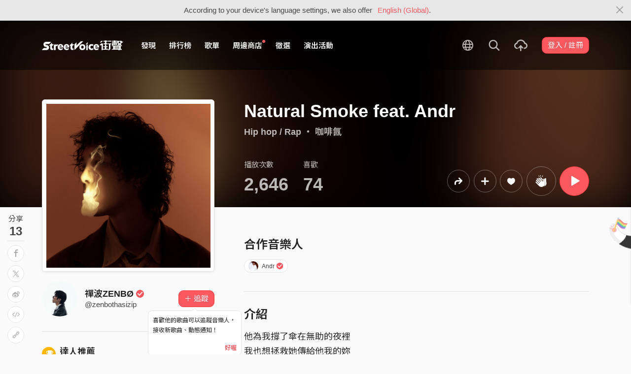

--- FILE ---
content_type: text/html; charset=utf-8
request_url: https://streetvoice.com/zenbothasizip/songs/752882/
body_size: 13812
content:




<!DOCTYPE html>
<html lang="zh-hant">
    <head>
        <link rel="canonical" href="https://streetvoice.com/zenbothasizip/songs/752882/" />
        <link rel="alternate" hreflang="zh-Hant" href="https://streetvoice.com/zenbothasizip/songs/752882/" />
        <link rel="alternate" hreflang="zh-Hans" href="https://streetvoice.cn/zenbothasizip/songs/752882/" />
        <link rel="alternate" hreflang="x-default" href="https://streetvoice.com/zenbothasizip/songs/752882/" />
        <meta name="viewport" content="width=device-width, initial-scale=1.0">
        
            <meta name="apple-itunes-app" content="app-id=804704919">
        

        <meta http-equiv="Content-Type" content="text/html; charset=utf-8" />
        <meta name="google-site-verification" content="SE1DBRZPo7RyChFkqH86ZpKDQKt-fNSGj5hYrundemE" />
        <meta property="wb:webmaster" content="03ee74de53ac83f4" />
        <meta property="fb:app_id" content="160149997878" />
        <meta property="og:site_name" content="StreetVoice"/>
        <link rel="shortcut icon" href="https://akstatic.streetvoice.com/asset/images/ico/favicon.ico?v=20210901" />

        
<meta name="description" content="他為我撐了傘在無助的夜裡
我也想拯救她傳給他我的妳

訂閱 Youtube Channal
🔜 https://bit.ly/ZENBOYT

-
詞 Lyrics｜禪波ZENBØ、Andr
曲 Composer｜禪波ZENBØ、Andr
製作人 Producer｜chillaxe &amp; 禪波ZENBØ
編曲 Arrangements｜chillaxe
錄音 Recording Engineer｜吳昱儒 Lulu
混音 Mixing｜吳昱儒 Lulu
母帶後期 Mastering｜chillaxe

封面攝影 Photographer｜Yueh Chu @chuyueyi
攝影助理 Assistant : Leo Hu @zooohu , Stanley Hsu @stanleyhsuuuu
髮型 Hair Stylist：黑鵝摩沙 HAIRMOSA.LAB @willy81220 @hairmosa.lab
化妝 Make-up Artist：Helen Tsai @helentsaiii
造型 Stylist：Jodye @jodye_____

場務 Production Assistant：黃冠捷
藝人經紀 Artist Manager：嬌嬌 @jiaoooooooooo" />
<meta name="keywords" content="音樂, music, Natural Smoke feat. Andr, 禪波ZENBØ, 禪波ZENBØ" />

<meta property="og:type" content="music.song" />
<meta property="og:url" content="https://streetvoice.com/zenbothasizip/songs/752882/" />
<meta property="og:title" content="Natural Smoke feat. Andr - 禪波ZENBØ | StreetVoice 街聲 - 最潮音樂社群" />
<meta property="og:description" content="他為我撐了傘在無助的夜裡
我也想拯救她傳給他我的妳

訂閱 Youtube Channal
🔜 https://bit.ly/ZENBOYT

-
詞 Lyrics｜禪波ZENBØ、Andr
曲 Composer｜禪波ZENBØ、Andr
製作人 Producer｜chillaxe &amp; 禪波ZENBØ
編曲 Arrangements｜chillaxe
錄音 Recording Engineer｜吳昱儒 Lulu
混音 Mixing｜吳昱儒 Lulu
母帶後期 Mastering｜chillaxe

封面攝影 Photographer｜Yueh Chu @chuyueyi
攝影助理 Assistant : Leo Hu @zooohu , Stanley Hsu @stanleyhsuuuu
髮型 Hair Stylist：黑鵝摩沙 HAIRMOSA.LAB @willy81220 @hairmosa.lab
化妝 Make-up Artist：Helen Tsai @helentsaiii
造型 Stylist：Jodye @jodye_____

場務 Production Assistant：黃冠捷
藝人經紀 Artist Manager：嬌嬌 @jiaoooooooooo" />
<meta property="og:image" content="https://akstatic.streetvoice.com/song_covers/ze/nb/zenbothasizip/QF658GAb8BrV3nX3cnDphK.jpeg?x-oss-process=image/resize,m_fixed,h_1,w_1,limit_0/resize,m_fixed,h_630,w_1200,limit_0/watermark,image_c29uZ19jb3ZlcnMvemUvbmIvemVuYm90aGFzaXppcC9RRjY1OEdBYjhCclYzblgzY25EcGhLLmpwZWc_eC1vc3MtcHJvY2Vzcz1pbWFnZS9yZXNpemUsbV9maXhlZCxoXzM0NCx3XzM0NCxsaW1pdF8w,g_nw,x_428,y_143/watermark,image_YXNzZXQvaW1hZ2VzL21ldGFpbWFnZS1zb25nLnBuZw,g_nw,x_0,y_0" />
<meta property="music:musician" content="https://streetvoice.com/zenbothasizip/" />


<meta name="twitter:title" content="Natural Smoke feat. Andr - 禪波ZENBØ | StreetVoice 街聲 - 最潮音樂社群">
<meta name="twitter:description" content="他為我撐了傘在無助的夜裡
我也想拯救她傳給他我的妳

訂閱 Youtube Channal
🔜 https://bit.ly/ZENBOYT

-
詞 Lyrics｜禪波ZENBØ、Andr
曲 Composer｜禪波ZENBØ、Andr
製作人 Producer｜chillaxe &amp; 禪波ZENBØ
編曲 Arrangements｜chillaxe
錄音 Recording Engineer｜吳昱儒 Lulu
混音 Mixing｜吳昱儒 Lulu
母帶後期 Mastering｜chillaxe

封面攝影 Photographer｜Yueh Chu @chuyueyi
攝影助理 Assistant : Leo Hu @zooohu , Stanley Hsu @stanleyhsuuuu
髮型 Hair Stylist：黑鵝摩沙 HAIRMOSA.LAB @willy81220 @hairmosa.lab
化妝 Make-up Artist：Helen Tsai @helentsaiii
造型 Stylist：Jodye @jodye_____

場務 Production Assistant：黃冠捷
藝人經紀 Artist Manager：嬌嬌 @jiaoooooooooo">
<meta name="twitter:url" content="https://streetvoice.com/zenbothasizip/songs/752882/">
<meta name="twitter:image" content="https://akstatic.streetvoice.com/song_covers/ze/nb/zenbothasizip/QF658GAb8BrV3nX3cnDphK.jpeg?x-oss-process=image/resize,m_fixed,h_1,w_1,limit_0/resize,m_fixed,h_630,w_1200,limit_0/watermark,image_c29uZ19jb3ZlcnMvemUvbmIvemVuYm90aGFzaXppcC9RRjY1OEdBYjhCclYzblgzY25EcGhLLmpwZWc_eC1vc3MtcHJvY2Vzcz1pbWFnZS9yZXNpemUsbV9maXhlZCxoXzM0NCx3XzM0NCxsaW1pdF8w,g_nw,x_428,y_143/watermark,image_YXNzZXQvaW1hZ2VzL21ldGFpbWFnZS1zb25nLnBuZw,g_nw,x_0,y_0">
<meta name="twitter:card" content="summary_large_image">
<meta name="twitter:player" content="https://streetvoice.com/asset/player/MusicPlayer.swf?srv=streetvoice.com&ph=music&getv=config&skinID=6&au=752882&listtype=1&listsd=1880617&autoStart=true&autoPlay=false&isEmbed=true&jsPlayer=false">
<meta name="twitter:player:width" content="330">
<meta name="twitter:player:height" content="100">
<meta name="twitter:app:country" content="US"/>
<meta name="twitter:app:name:iphone" content="StreetVoice iOS App" />
<meta name="twitter:app:id:iphone" content="804704919" />
<meta name="twitter:app:url:iphone" content="streetvoice://song/752882" />
<meta name="twitter:app:url:ipad" content="streetvoice://song/752882" />

<link rel="alternate" href="android-app://com.streetvoice.streetvoice/streetvoice/song/752882" />
<link rel="alternate" href="ios-app://804704919/streetvoice/song/752882" />




        <title>Natural Smoke feat. Andr - 禪波ZENBØ | StreetVoice 街聲 - 最潮音樂社群</title>

        
        


    
        <link id="js-css" href="https://akstatic.streetvoice.com/asset/style/bootstrap.css?v=20260102" rel="stylesheet" type="text/css" />
    


        <link rel="stylesheet" href="https://akstatic.streetvoice.com/asset/CACHE/css/output.b72ebff1de9d.css" type="text/css">
        <!--[if lt IE 9]>
        <script src="https://oss.maxcdn.com/html5shiv/3.7.2/html5shiv.min.js"></script>
        <script src="https://oss.maxcdn.com/respond/1.4.2/respond.min.js"></script>
        <![endif]-->

        
        <script src="https://akstatic.streetvoice.com/asset/libs/jquery-3.6.0.min.js" type="text/javascript"></script>
        <script src="https://akstatic.streetvoice.com/asset/js/streetvoice.lazyLoad.js"></script>

        
            <!-- Google analytics v4 -->
<!-- Global site tag (gtag.js) - Google Analytics -->
<script async src="https://www.googletagmanager.com/gtag/js?id=G-QJ782WP15Y"></script>
<script>
  window.dataLayer = window.dataLayer || [];
  function gtag(){dataLayer.push(arguments);}
  gtag('js', new Date());

  gtag('config', 'G-QJ782WP15Y');
</script>


            <script>
  var googletagID = 6531201;

  var sizeMapping = {
    banner: [
      [[1320, 400], [1250, 160]],
      [[1200, 400], [1110, 142]],
      [[992, 400], [930, 119]],
      [[0, 0], [315, 100]]
    ],
    'login_banner': [
      [[1320, 400], [823, 560]],
      [[1200, 400], [730, 496]],
      [[992, 400], [530, 360]],
      [[0, 0], [315, 100]]
    ]
  };

  
  var slots = {
    '2016SV_opportunities': {
      size: [[1250, 160], [930, 119], [1110, 142], [315, 100]],
      sizeMapping: sizeMapping['banner']
    },
    '2016SV_Index': {
      size: [[1250, 160], [930, 119], [1110, 142], [315, 100]],
      sizeMapping: sizeMapping['banner']
    },
    '2016SV_accounts_login': {
      size: [[315, 100], [530, 360], [730, 496], [823, 560]],
      sizeMapping: sizeMapping['login_banner']
    },
    '2016SV_music_browse': {
      size: [[1250, 160], [930, 119], [1110, 142], [315, 100]],
      sizeMapping: sizeMapping['banner']
    },
    '2016SV_music_charts': {
      size: [[1250, 160], [930, 119], [1110, 142], [315, 100]],
      sizeMapping: sizeMapping['banner']
    },
    '2016SV_music_mood': {
      size: [[1250, 160], [930, 119], [1110, 142], [315, 100]],
      sizeMapping: sizeMapping['banner']
    },
    '2016SV_music_experts': {
      size: [[1250, 160], [930, 119], [1110, 142], [315, 100]],
      sizeMapping: sizeMapping['banner']
    },
    '2016SV_music_songoftheday': {
      size: [[1250, 160], [930, 119], [1110, 142], [315, 100]],
      sizeMapping: sizeMapping['banner']
    },
    '2016SV_search': {
      size: [[1250, 160], [930, 119], [1110, 142], [315, 100]],
      sizeMapping: sizeMapping['banner']
    },
    'sv_homepage_left_pc_336x280': {
      size: [[336, 280], [300, 250]]
    },
    'sv_homepage_infeed_pc_970x250': {
      size: [[970, 90], [970, 250]]
    },
    'sv_song_atf_pc_728x90': {
      size: [728, 90]
    },
    'sv_song_left_pc_336x280': {
      size: [[300, 250], [336, 280]]
    },
    'sv_charts_left_pc_300x600': {
      size: [[160, 600], [300, 250], [300, 600]]
    },
    'sv_search_atf_pc_300x600': {
      size: [[160, 600], [300, 600], [300, 250]]
    },
    'sv_profile_right_pc_336x280': {
      size: [[300, 250], [336, 280]]
    },
    'sv_profile_footer_pc_970x250': {
      size: [[970, 90], [970, 250]]
    },
    'SV_announcement_right_pc_300x600': {
      size: [[336, 280], [300, 250], [300, 600]]
    },
    '2016SV_work_sidebar': {
      size: [300, 600]
    },
    '2016SV_work_bottom': {
      size: [728, 90]
    }
  };
  

  
</script>

        

        
            <script type=application/ld+json>{"@context": "http://schema.org", "@type": "MusicRecording", "audio": {"@type": "AudioObject", "embedUrl": "https://streetvoice.com/music/embed/?id=752882&s=l", "height": "500px", "width": "500px"}, "byArtist": {"@type": "MusicGroup", "name": "禪波ZENBØ", "url": "https://streetvoice.com/zenbothasizip/"}, "description": "他為我撐了傘在無助的夜裡\r\n我也想拯救她傳給他我的妳\r\n\r\n訂閱 Youtube Channal\r\n🔜 https://bit.ly/ZENBOYT\r\n\r\n-\r\n詞 Lyrics｜禪波ZENBØ、Andr\r\n曲 Composer｜禪波ZENBØ、Andr\r\n製作人 Producer｜chillaxe & 禪波ZENBØ\r\n編曲 Arrangements｜chillaxe\r\n錄音 Recording Engineer｜吳昱儒 Lulu\r\n混音 Mixing｜吳昱儒 Lulu\r\n母帶後期 Mastering｜chillaxe\r\n\r\n封面攝影 Photographer｜Yueh Chu @chuyueyi\r\n攝影助理 Assistant : Leo Hu @zooohu , Stanley Hsu @stanleyhsuuuu\r\n髮型 Hair Stylist：黑鵝摩沙 HAIRMOSA.LAB @willy81220 @hairmosa.lab\r\n化妝 Make-up Artist：Helen Tsai @helentsaiii\r\n造型 Stylist：Jodye @jodye_____\r\n\r\n場務 Production Assistant：黃冠捷\r\n藝人經紀 Artist Manager：嬌嬌 @jiaoooooooooo", "duration": "PT03M41S", "genre": "Hip hop / Rap", "image": "https://akstatic.streetvoice.com/song_covers/ze/nb/zenbothasizip/QF658GAb8BrV3nX3cnDphK.jpeg?x-oss-process=image/resize,m_fill,h_380,w_380,limit_0/interlace,1/quality,q_95/format,jpg", "name": "Natural Smoke feat. Andr", "provider": {"@type": "Organization", "image": "https://akstatic.streetvoice.com/asset/images/intro_image.png", "name": "StreetVoice 街聲"}}</script>
        
    </head>

    <body id="top" class="">
        
            
            
                


  
  <div class="alert alert-gray-light alert-full mb-0 alert-dismissible js-fixed-top-alert">
    <button type="button" class="close" data-dismiss="alert" aria-label="Close"><span class="icon-close"></span></button>

    
    <div class="container text-center">According to your device's language settings, we also offer <a class="text-red ml-2 js-switch-language" href="#">English (Global)</a>.</div>
  </div>
  


            
            
            
        
        

<div id="cookie-alert" class="alert alert-danger alert-full mb-0 d-none js-fixed-top-alert">
    <button id="close-safari-alert" type="button" class="close" data-dismiss="alert" aria-label="Close"><span aria-hidden="true">×</span></button>
    <div class="container text-center">
        Cookie 已被禁用，功能受到限制，請開啓瀏覽器設定重新開啓，或更換瀏覽器重新嘗試
    </div>
</div>


<script>
    window.setBodyClass = function () {
        document.body.classList.remove('with-alert-full-two');
        document.body.classList.remove('with-alert-full');

        if (document.querySelector('.blocked-tags') && document.querySelector('.js-fixed-top-alert:not(.blocked-tags)')) {
            const blockedTags = document.querySelector('.blocked-tags').cloneNode(true);
            document.querySelector('.blocked-tags').remove();
            document.querySelector('.js-fixed-top-alert').parentNode.insertBefore(blockedTags, document.querySelector('.js-fixed-top-alert'));
        }

        const alertAmount = document.querySelectorAll('.js-fixed-top-alert').length;

        if (alertAmount > 0) {
            document.body.classList.add('with-alert-full');
        }

        if (alertAmount === 2) {
            document.body.classList.add('with-alert-full-two');
        }

        if (alertAmount === 3) {
            document.body.classList.add('with-alert-full-three');
        }
    };

    if (navigator.cookieEnabled) {
        document.getElementById('cookie-alert').remove();
    } else {
        document.getElementById('cookie-alert').classList.remove('d-none');
    }
    setBodyClass();
</script>


        
            <!--[if lte IE 8]>
           <div id="top-hat-notif">
               StreetVoice 已完全不支援 IE8 瀏覽器, 建議使用 <a href="http://www.google.com/chromeframe?hl=zh-TW&amp;prefersystemlevel=true" target="_blank">Google Chrome 內嵌瀏覽框。</a>
           </div>
           <![endif]-->
        

        

         
        <div>
            
                <nav class="navbar navbar-expand-lg navbar-dark bg-dark">
                    <div class="container">
                        
                            <a class="navbar-brand" href="/">StreetVoice</a>
                        
                        
                            <div>
                            <button id="mobile-search" class="navbar-toggler" type="button"><span class="icon-search"></span></button>
                            <button id="menu-reveal" class="navbar-toggler" type="button"><span class="icon-menu-hamburger"></span></button>
                            </div>
                            <div class="collapse navbar-collapse justify-content-between">
                                <ul class="navbar-nav mr-auto">
                                    
                                        

<li class="nav-item"><a class="nav-link" href="/music/browse/" data-ga-on="click" data-ga-event-category="click" data-ga-event-type="header" data-ga-event-label="browse">發現</a></li>
<li class="nav-item"><a class="nav-link" href="/music/charts/realtime/all/" data-ga-on="click" data-ga-event-category="click" data-ga-event-type="header" data-ga-event-label="charts">排行榜</a></li>
<li class="nav-item"><a class="nav-link" href="/music/playlists/all/most_liked/" data-ga-on="click" data-ga-event-category="click" data-ga-event-type="header" data-ga-event-label="playlists">歌單</a></li>
<li class="nav-item"><a class="nav-link" href="/merchandise/shops/" data-ga-on="click" data-ga-event-category="click" data-ga-event-type="header" data-ga-event-label="shops"><span class="badge badge-circle badge-primary p-0 d-block"></span>周邊商店</a></li>
<li class="nav-item"><a class="nav-link" href="/opportunities/" data-ga-on="click" data-ga-event-category="click" data-ga-event-type="header" data-ga-event-label="opportunity">徵選</a></li>
<li class="nav-item"><a class="nav-link" href="/gigs/all/0/" data-ga-on="click" data-ga-event-category="click" data-ga-event-type="header" data-ga-event-label="venue activities">演出活動</a></li>

<li class="nav-item d-none d-xxl-block"><div class="nav-link"><span class="nav-divider"></span></div></li>

<li class="nav-item d-none d-xxl-block"><a class="nav-link" href="https://packer.streetvoice.com/" target="_blank" data-ga-on="click" data-ga-event-category="click" data-ga-event-type="header" data-ga-event-label="Packer">派歌</a></li>
<li class="nav-item d-none d-xxl-block"><a class="nav-link" href="https://blow.streetvoice.com/" target="_blank" data-ga-on="click" data-ga-event-category="click" data-ga-event-type="header" data-ga-event-label="Blow">吹音樂</a></li>


                                    
                                </ul>
                                <ul id="nav-right-btns" class="navbar-nav align-items-center">
                                    
                                        <li class="nav-item nav-item-icon js-switch-language">
                                            <a class="nav-link" href="#">
                                                <span class="icon-earth"></span>
                                            </a>
                                        </li>
                                    
                                    <li id="react-search" class="nav-item dropdown nav-item-icon"></li>
                                    <li class="nav-item nav-item-icon">
                                        <a href="/music/manage/song/upload/" class="nav-link js-verify-account" data-type="upload" data-ga-on="click" data-ga-event-category="publish_song" data-ga-event-type="upload" data-ga-event-label="upload song"><span class="icon-upload"></span></a>
                                    </li>
                                    
                                </ul>
                            </div>
                        
                    </div>
                </nav>

                <div class="navmenu navmenu-dark fixed-right" id="side-nav">
                </div>

                <div id="side-nav-mask"></div>
                <div id="react-search-sm"></div>
            

            <div id="react-player"></div>

            <script src="/jsi18n/"></script>
            

<script type="text/javascript" src="/djangojs/init.js"></script>

<script>
    window.DJANGO_JS_CSRF = false;
    window.DJANGO_JS_INIT = true;
</script>



<script type="text/javascript" src="https://akstatic.streetvoice.com/asset/js/djangojs/django.min.js?v=20250325"></script>



            
                
                    <div id="pjax-container" class="">
                        








<div class="share-block position-fixed d-none d-lg-block p-3">
    <h4 class="mb-0 text-center text-gray font-weight-normal">分享</h4>
    <h2 class="mb-0 text-center js-share-count" data-share-count="13">13</h2>
    <hr class="mt-1 mb-2">
    <ul class="list-unstyled mb-0">
        
        <li class="mb-2" data-toggle="tooltip" data-placement="right" title="Facebook">
            <button
                type="button"
                class="btn btn-white btn-circle js-update-share-count"
                data-id="752882"
                data-type="song"
                data-href="http://www.facebook.com/sharer/sharer.php?u=https://streetvoice.com/zenbothasizip/songs/752882/"
                data-ga-on="social" data-ga-social-target="Facebook" data-ga-social-url="https://streetvoice.com/zenbothasizip/songs/752882/" data-ga-dimension-value="Song detail">
                <span class="icon-fb"></span>
            </button>
        </li>
        <li class="mb-2" data-toggle="tooltip" data-placement="right" title="X">
            <button
                type="button"
                class="btn btn-white btn-circle js-update-share-count"
                data-id="752882"
                data-type="song"
                data-href="http://twitter.com/intent/tweet?text=Natural Smoke feat. Andr%20by%20禪波ZENBØ.%20StreetVoice%20街聲&url=https://streetvoice.com/zenbothasizip/songs/752882/"
                data-ga-on="social" data-ga-social-target="X" data-ga-social-url="https://streetvoice.com/zenbothasizip/songs/752882/" data-ga-dimension-value="Song detail">
                <span class="icon-x"></span>
            </button>
        </li>
        
        <li class="mb-2" data-toggle="tooltip" data-placement="right" title="微博">
            <button
                type="button"
                class="btn btn-white btn-circle js-update-share-count"
                data-id="752882"
                data-type="song"
                data-href="http://service.weibo.com/share/share.php?url=https://streetvoice.com/zenbothasizip/songs/752882/&title=Natural Smoke feat. Andr%20by%20禪波ZENBØ.%20StreetVoice%20街聲"
                data-ga-on="social" data-ga-social-target="Weibo" data-ga-social-url="https://streetvoice.com/zenbothasizip/songs/752882/" data-ga-dimension-value="Song detail">
                <span class="icon-weibo"></span>
            </button>
        </li>
        
            <li class="mb-2" data-toggle="tooltip" data-placement="right" title="嵌入語法">
                <button type="button" class="btn btn-white btn-circle js-embed" data-id="752882" data-type="song" data-ga-dimension-value="Song detail">
                    <span class="icon-embed"></span>
                </button>
            </li>
        
        <li class="mb-2" data-toggle="tooltip" data-placement="right" title="複製連結">
            <input id="copy-input" class="d-none" value="https://streetvoice.com/zenbothasizip/songs/752882/" />
            <button
                type="button"
                class="btn btn-white btn-circle js-open-copied js-update-share-count"
                data-copy-target="#copy-input"
                data-copy-only
                data-id="752882"
                data-type="song"
                data-ga-on="social" data-ga-social-target="Copy url" data-ga-social-url="https://streetvoice.com/zenbothasizip/songs/752882/" data-ga-dimension-value="Song detail">
                <span class="icon-link"></span>
            </button>
        </li>
    </ul>
</div>




<div class="collapse cat-collapse" id="cat-collapse">
    <a
        class="cat-hand-link"
        aria-expanded="false"
        aria-controls="collapse-alert-song"
        data-ga-on="click"
        data-ga-event-category="click"
        data-ga-event-type="cat hand"
        data-ga-event-label="Natural Smoke feat. Andr (752882)"
        data-ga-dimension-value="Song detail"
        data-id="752882"
        
        data-toggle="tooltip"
        data-placement="left"
        title="喵～～我這裡的音樂你也會喜歡喔"
        >
        <img src="https://akstatic.streetvoice.com/asset/images/alert-cat-hand.png" class="alert-cat-hand" />
    </a>
    <img src="https://akstatic.streetvoice.com/asset/images/alert-cat.svg" class="alert-cat" />
    <div class="border-block">
        <div class="clearfix">
            <h2 class="mb-4 float-left">相信你也會喜歡</h2><a class="btn btn-white float-right" data-toggle="collapse" href="#cat-collapse" aria-expanded="false">收起來</a>
        </div>
        <ul class="list-group list-group-flush list-group-song list-group-nonumber-sm">
            
                <li class="list-group-item align-items-center justify-content-between work-item">
                    <div class="cover-block with-button img-lg mr-3">
                        

<button
  

  type="button"
  class="btn btn-play btn-circle btn-outline-white js-cat-song"
  data-type="cat-song"
  

  
      data-id="842232"
      
  

  

  

  

  data-ga-on="click"
  data-ga-event-category="user_triggered_play"
  data-ga-event-type="song"
  
  data-ga-dimension-value="Song detail"
>
  <span class="icon-play "></span>
</button>




                        <a href="/sax_yuan_fls/songs/842232/"><img src="https://akstatic.streetvoice.com/profile_images/sa/x_/sax_yuan_fls/A6uqgVCZB5oi6KkyuA5HNL.jpg?x-oss-process=image/resize,m_fill,h_100,w_100,limit_0/interlace,1/quality,q_95/format,jpg" alt="我在台東胖" /></a>
                    </div>
                    <div class="work-item-info">
                        <h4 class="text-truncate">
                            <a
                                data-ga-on="click"
                                data-ga-event-category="click"
                                data-ga-event-type="song recommend"
                                data-ga-event-label="我在台東胖 (842232)"
                                data-ga-dimension-value="Song detail"
                                href="/sax_yuan_fls/songs/842232/">
                                

我在台東胖
                            </a>
                        </h4>
                        <h5 class="text-truncate text-gray">
                            <a href="/sax_yuan_fls/">Fun-Loving</a>
                        </h5>
                    </div>
                </li>
            
                <li class="list-group-item align-items-center justify-content-between work-item">
                    <div class="cover-block with-button img-lg mr-3">
                        

<button
  

  type="button"
  class="btn btn-play btn-circle btn-outline-white js-cat-song"
  data-type="cat-song"
  

  
      data-id="842296"
      
  

  

  

  

  data-ga-on="click"
  data-ga-event-category="user_triggered_play"
  data-ga-event-type="song"
  
  data-ga-dimension-value="Song detail"
>
  <span class="icon-play "></span>
</button>




                        <a href="/YUNGLILY/songs/842296/"><img src="https://akstatic.streetvoice.com/song_covers/YU/NG/YUNGLILY/Q3VSJJ2fTnjwZNAC9j8dnv.jpeg?x-oss-process=image/resize,m_fill,h_100,w_100,limit_0/interlace,1/quality,q_95/format,jpg" alt="艾蜜莉AMILI－聚光燈" /></a>
                    </div>
                    <div class="work-item-info">
                        <h4 class="text-truncate">
                            <a
                                data-ga-on="click"
                                data-ga-event-category="click"
                                data-ga-event-type="song recommend"
                                data-ga-event-label="艾蜜莉AMILI－聚光燈 (842296)"
                                data-ga-dimension-value="Song detail"
                                href="/YUNGLILY/songs/842296/">
                                

艾蜜莉AMILI－聚光燈
                            </a>
                        </h4>
                        <h5 class="text-truncate text-gray">
                            <a href="/YUNGLILY/">艾蜜莉AMILI</a>
                        </h5>
                    </div>
                </li>
            
                <li class="list-group-item align-items-center justify-content-between work-item">
                    <div class="cover-block with-button img-lg mr-3">
                        

<button
  

  type="button"
  class="btn btn-play btn-circle btn-outline-white js-cat-song"
  data-type="cat-song"
  

  
      data-id="842607"
      
  

  

  

  

  data-ga-on="click"
  data-ga-event-category="user_triggered_play"
  data-ga-event-type="song"
  
  data-ga-dimension-value="Song detail"
>
  <span class="icon-play "></span>
</button>




                        <a href="/and1derr/songs/842607/"><img src="https://akstatic.streetvoice.com/song_covers/an/d1/and1derr/FTUpqzqJYqJjpEPGGP6XJB.jpg?x-oss-process=image/resize,m_fill,h_100,w_100,limit_0/interlace,1/quality,q_95/format,jpg" alt="PROUD TILL I DIED" /></a>
                    </div>
                    <div class="work-item-info">
                        <h4 class="text-truncate">
                            <a
                                data-ga-on="click"
                                data-ga-event-category="click"
                                data-ga-event-type="song recommend"
                                data-ga-event-label="PROUD TILL I DIED (842607)"
                                data-ga-dimension-value="Song detail"
                                href="/and1derr/songs/842607/">
                                

PROUD TILL I DIED
                            </a>
                        </h4>
                        <h5 class="text-truncate text-gray">
                            <a href="/and1derr/">萬德爾</a>
                        </h5>
                    </div>
                </li>
            
        </ul>
    </div>
</div>
<div class="width-navbar-dark position-relative work-page-header-wrapper mb-5" id="inside_box">
    <div class="blur-cover-block"><img src="https://akstatic.streetvoice.com/song_covers/ze/nb/zenbothasizip/QF658GAb8BrV3nX3cnDphK.jpeg?x-oss-process=image/resize,m_fill,h_380,w_380,limit_0/interlace,1/quality,q_95/format,jpg" alt="Natural Smoke feat. Andr" class="blur-cover" /></div>
    <div class="container blur-cover-block-up mt-7">
        <div class="row">
            <div class="col-md-4">
                <div class="border-block p-2 mb-3">
                    <div class="cover-block with-button">
                        

<button
  

  type="button"
  class="btn btn-play btn-circle btn-outline-white btn-xl"
  data-type="song"
  

  
      data-id="752882"
      
  

  

  

  

  data-ga-on="click"
  data-ga-event-category="user_triggered_play"
  data-ga-event-type="song"
  
  data-ga-dimension-value="Song detail"
>
  <span class="icon-play "></span>
</button>




                        <img src="https://akstatic.streetvoice.com/song_covers/ze/nb/zenbothasizip/QF658GAb8BrV3nX3cnDphK.jpeg?x-oss-process=image/resize,m_fill,h_380,w_380,limit_0/interlace,1/quality,q_95/format,jpg" alt="Natural Smoke feat. Andr" />
                    </div>
                </div>
            </div>
            <div class="col-md-8 work-page-header-wrapper-right">
                
                <h1 class="text-break text-white">Natural Smoke feat. Andr</h1>
                <h3 class="text-truncate text-white">
                    
                    <span class="opacity-72">
                        <a href="/music/browse/2/recommend/latest/">Hip hop / Rap</a>
                         ・ <a href="/zenbothasizip/songs/album/97321615/">咖啡氤</a>
                    </span>
                </h3>
                <div class="row align-items-end">
                    <div class="col-lg mb-2">
                        <ul class="list-inline text-white opacity-72">
                            <li class="list-inline-item mr-5">
                                <h4 class="font-weight-normal">播放次數</h4>
                                <h4 class="mb-0 font-size-h1" id="countup-play">0</h4>
                            </li>
                            <li class="list-inline-item">
                                <h4 class="font-weight-normal">喜歡</h4>
                                <a href="#" class="js-popup-list" data-id="752882" data-type="likes" data-subtype="song"><h4 class="mb-0 font-size-h1" id="countup-like" data-id="752882">0</h4></a>
                            </li>
                        </ul>
                    </div>
                    <div class="col-lg-auto mb-2">
                        <ul class="list-inline list-item-buttons align-items-center justify-content-end">
                            





    
    <li class="list-inline-item">
        

<a
    href="#"
    class="btn btn-circle
        btn-outline-white
        
        btn-lg
        js-share
        "
    data-action="js-share"
    data-id="752882"
    data-type="song"
    data-repost-type="create"
    data-dimension-value="Song detail">
    <span class="icon-repost"></span>
</a>

    </li>
    <li class="list-inline-item">
        

<div class="dropdown">
    <button
        type="button"
        class="btn btn-circle btn-outline-white btn-lg dropdown-toggle js-more"
        data-toggle="dropdown"
        aria-haspopup="true"
        aria-expanded="false"
        data-id="752882"
        data-type="song"
        data-teach-type=""
        data-dropdown-type="add"
        data-ga-on="click" data-ga-event-category="click" data-ga-event-type="UI" data-ga-event-label="more">
        <span class="icon-plus"></span>
    </button>
    <div class="dropdown-menu dropdown-menu-center react-more-dropdown-menu"></div>
</div>
    
    </li>
    <li class="list-inline-item">
        

    <button
        data-ga-on="click"
        data-ga-event-category="like"
        data-ga-event-type="song"
        data-ga-dimension-value="Song detail"
        type="button"
        class="btn btn-circle btn-like js-like-btn
        btn-outline-white
        
        btn-lg
        "
        data-id="752882"
        data-type="song"
        data-like-count="74"
        aria-pressed="false"
        tabindex="0"
    >
        <span class="icon-heart-empty"></span>
        <span class="ml-1 js-like-count
         d-none"
        data-hide-count="True">
            
                74
            
        </span>
    </button>


    </li>
    
    <li class="list-inline-item">
        <button
    type="button"
    class="btn
    btn-outline-white
    
    btn-circle btn-xl js-open-modal-clap"
    data-id="752882"
    
    data-ga-on="click"
    data-ga-event-category="click"
    data-ga-event-type="clap"
    data-ga-event-label="Natural Smoke feat. Andr (752882)"
    data-dimension-value="Song detail"
    >
    <span class="icon-clap"></span>
</button>

    </li>
    
    <li class="list-inline-item">
        

<button
  

  type="button"
  class="btn btn-play btn-circle btn-primary btn-xl"
  data-type="song"
  

  
      data-id="752882"
      
  

  

  

  

  data-ga-on="click"
  data-ga-event-category="user_triggered_play"
  data-ga-event-type="song"
  
  data-ga-dimension-value="Song detail"
>
  <span class="icon-play "></span>
</button>




    </li>


                        </ul>
                    </div>
                </div>
            </div>
        </div>
    </div>
</div>
<div id="sticky" class="work-page-header-wrapper-sm pt-3 pb-3">
    <div class="container">
        <div class="row">
            <div class="col">
                <div class="work-item d-flex align-items-center">
                    <div class="cover-block img-lg mr-3"><img src="https://akstatic.streetvoice.com/song_covers/ze/nb/zenbothasizip/QF658GAb8BrV3nX3cnDphK.jpeg?x-oss-process=image/resize,m_fill,h_100,w_100,limit_0/interlace,1/quality,q_95/format,jpg" alt="Natural Smoke feat. Andr" /></div>
                    <div class="work-item-info">
                        <h4 class="text-truncate">Natural Smoke feat. Andr</h4>
                        <h5 class="text-truncate text-gray"><a href="/zenbothasizip/">禪波ZENBØ</a></h5>
                    </div>
                </div>
            </div>
            <div class="col">
                <ul class="list-inline list-item-buttons align-items-center justify-content-end mb-0">
                    





    
    <li class="list-inline-item">
        

<a
    href="#"
    class="btn btn-circle
        btn-white
        
        js-share
        "
    data-action="js-share"
    data-id="752882"
    data-type="song"
    data-repost-type="create"
    data-dimension-value="Song detail">
    <span class="icon-repost"></span>
</a>

    </li>
    <li class="list-inline-item">
        

<div class="dropdown">
    <button
        type="button"
        class="btn btn-circle btn-white  dropdown-toggle js-more"
        data-toggle="dropdown"
        aria-haspopup="true"
        aria-expanded="false"
        data-id="752882"
        data-type="song"
        data-teach-type=""
        data-dropdown-type="add"
        data-ga-on="click" data-ga-event-category="click" data-ga-event-type="UI" data-ga-event-label="more">
        <span class="icon-plus"></span>
    </button>
    <div class="dropdown-menu dropdown-menu-center react-more-dropdown-menu"></div>
</div>
    
    </li>
    <li class="list-inline-item">
        

    <button
        data-ga-on="click"
        data-ga-event-category="like"
        data-ga-event-type="song"
        data-ga-dimension-value="Song detail"
        type="button"
        class="btn btn-circle btn-like js-like-btn
        btn-white
        
        
        "
        data-id="752882"
        data-type="song"
        data-like-count="74"
        aria-pressed="false"
        tabindex="0"
    >
        <span class="icon-heart-empty"></span>
        <span class="ml-1 js-like-count
        "
        data-hide-count="False">
            
                74
            
        </span>
    </button>


    </li>
    
    <li class="list-inline-item">
        <button
    type="button"
    class="btn
    btn-white
    btn-circle btn-lg js-open-modal-clap"
    data-id="752882"
    
    data-ga-on="click"
    data-ga-event-category="click"
    data-ga-event-type="clap"
    data-ga-event-label="Natural Smoke feat. Andr (752882)"
    data-dimension-value="Song detail"
    >
    <span class="icon-clap"></span>
</button>

    </li>
    
    <li class="list-inline-item">
        

<button
  

  type="button"
  class="btn btn-play btn-circle btn-primary btn-lg"
  data-type="song"
  

  
      data-id="752882"
      
  

  

  

  

  data-ga-on="click"
  data-ga-event-category="user_triggered_play"
  data-ga-event-type="song"
  
  data-ga-dimension-value="Song detail"
>
  <span class="icon-play "></span>
</button>




    </li>


                </ul>
            </div>
        </div>
    </div>
</div>
<div class="work-page-container container pb-10">
    <div class="row">
        <div class="col-md-4 mb-5 work-page-container-left">
            <div id="sticky-anchor"></div>
            <div class="user-block page-user-block d-flex align-items-center">
                <a href="/zenbothasizip/" class="mr-3 d-md-none d-lg-block">
                    <img src="https://akstatic.streetvoice.com/profile_images/ze/nb/zenbothasizip/Cch35ELKP25PBiEvSNf8i9.jpg?x-oss-process=image/resize,m_fill,h_100,w_100,limit_0/interlace,1/quality,q_95/format,jpg" alt="禪波ZENBØ" class="img-xxl img-circle" />
                </a>
                <div class="user-info">
                    <h3 class="mb-0 text-break">
                        <a href="/zenbothasizip/">
                            禪波ZENBØ<span class="is-accredited position-relative ml-1"></span>
                        </a>
                    </h3>
                    <h4 class="text-truncate mb-0">@zenbothasizip</h4>
                </div>
                <div class="text-right w-80p ml-3 position-relative">
                    





    
            
                <a
                    data-ga-on="click"
                    data-ga-event-category="follow"
                    data-ga-event-type="禪波ZENBØ (1880617)"
                    data-ga-dimension-value="Song detail"
                    data-id="1880617"
                    class="btn btn-primary js-follow"
                    href="#"
                >
                    <span class="follow_text">＋ 追蹤</span>
                </a>
                
                    <div class="alert alert-light alert-dismissible fade show position-absolute" role="alert">
                        <p>喜歡他的歌曲可以追蹤音樂人，接收新歌曲、動態通知！</p><button type="button" class="close text-red" data-dismiss="alert" aria-label="Close">好喔</button>
                    </div>
                
            
    








                </div>
            </div>

            
    


            
            <hr class="mt-5 mb-5">
            <ul class="list-unstyled">
                
                
                
                
                    <li class="mb-3">
                        <h3 class="text-truncate"><a href="/zenbothasizip/songs/752882/critic_reviews/"><span class="badge badge-yellow badge-circle mr-2"><span class="icon-trophy"></span></span>達人推薦</a></h3>
                    </li>
                
                
                
            </ul>
            
            <hr class="mt-5 mb-5">
            <p class="text-gray-light mb-2">發布時間 2023-11-30<br /></p>

            
            <hr class="mt-5 mb-5" />
            <div class="text-center pb-5 d-none d-lg-block">
                <div class="adunit" data-adunit="sv_song_left_pc_336x280"></div>
            </div>
            <div class="text-center pb-5 d-none d-lg-block">
                <div class="adunit" data-adunit="2016SV_work_sidebar"></div>
            </div>
            

        </div>
        <div class="col-md-8 work-page-container-right">
            
            <div class="text-center pb-5 d-none d-lg-block">
                <div class="adunit" data-adunit="sv_song_atf_pc_728x90"></div>
            </div>
            
            
            <h2 class="mb-3">合作音樂人</h2>
            <ul class="list-inline">
                
                


<li class="list-inline-item mb-2">
    
    











    <a href="/runnytummy/" class="btn btn-white btn-sm btn-artist btn-is-accredited position-relative" data-id="3000910">
        <img class="lazyload" src="https://akstatic.streetvoice.com/asset/images/1x1.jpg" alt="Andr" data-src="https://akstatic.streetvoice.com/profile_images/ru/nn/runnytummy/WVViFn6uThnucuoK5jJk3Z.jpg?x-oss-process=image/resize,m_fill,h_50,w_50,limit_0/interlace,1/quality,q_95/format,jpg" />Andr<span class="is-accredited position-absolute "></span>
    </a>


    
</li>

                
            </ul>
            <hr class="mt-5 mb-5"/>
            
            
            <h2 class="mb-3">介紹</h2>
            <div class="dynamic-height text-read text-justify text-break" data-max-height="130">
                <p>他為我撐了傘在無助的夜裡<br>我也想拯救她傳給他我的妳</p>

<p>訂閱 Youtube Channal<br>🔜 <a href="https://bit.ly/ZENBOYT" target="_blank" class="font-weight-bold text-dark">https://bit.ly/ZENBOYT</a></p>

<p>-<br>詞 Lyrics｜禪波ZENBØ、Andr<br>曲 Composer｜禪波ZENBØ、Andr<br>製作人 Producer｜chillaxe &amp; 禪波ZENBØ<br>編曲 Arrangements｜chillaxe<br>錄音 Recording Engineer｜吳昱儒 Lulu<br>混音 Mixing｜吳昱儒 Lulu<br>母帶後期 Mastering｜chillaxe</p>

<p>封面攝影 Photographer｜Yueh Chu @chuyueyi<br>攝影助理 Assistant : Leo Hu @zooohu , Stanley Hsu @stanleyhsuuuu<br>髮型 Hair Stylist：黑鵝摩沙 HAIRMOSA.LAB @willy81220 @hairmosa.lab<br>化妝 Make-up Artist：Helen Tsai @helentsaiii<br>造型 Stylist：Jodye @jodye_____</p>

<p>場務 Production Assistant：黃冠捷<br>藝人經紀 Artist Manager：嬌嬌 @jiaoooooooooo</p>
                <a class="read-more text-red d-none">
                    <span class="show-more">...查看更多</span>
                    <span class="show-less">收合</span>
                </a>
            </div>
            <hr class="mt-5 mb-5">
            

            <h2 class="mb-3">歌詞

    
    <span class="badge badge-red ml-2"><span class="icon-flash mr-1"></span>動態歌詞</span>
    

</h2>

            
            <div class="dynamic-height text-read text-justify text-break" data-max-height="130">
                <p>I had to smoke<br>煙霧飄散在空中<br>鎖上門停止了動作<br>抽成真空凝結成凍<br>Who want the smoke<br>I had to smoke<br>Let me get some time to roll<br>慢慢來時間還很多<br>Preroll 的 joint 點火傳送<br>(I want it all)</p>

<p>穿過 nose 嗅覺敏感了太多<br>控制好我不失控<br>Get high to 平流層的風<br>班機直飛 white castle<br>長途的旅程放輕鬆<br>頻繁的咳嗽沒停過<br>Way back to the natural smoke</p>

<p>放太多<br>心思真的放太多<br>有多久腦袋沒淨空<br>思緒在追趕跑跳碰<br>重摔在牆壁打出一個洞<br>路過了寂寞頭過身就過<br>是誰的錯說也說不通<br>She so nice 不計較後果<br>讓我窺探他的全部從裡到外<br>希望世人能夠了解她由恨生愛<br>聽聽她無聲的沈默有多無奈<br>走進這無盡的黑洞別走太快<br>隱藏住自己的呼吸我成了影<br>讓日光融化在夜裡 降下大雨<br>他為我撐了傘在無助的夜裡<br>我也想拯救她傳給他我的妳</p>

<p>I had to smoke<br>煙霧飄散在空中<br>鎖上門停止了動作<br>抽成真空凝結成凍<br>Who want the smoke<br>I had to smoke<br>Let me get some time to roll<br>慢慢來時間還很多<br>Preroll 的 joint 點火傳送<br>(I want it all)</p>

<p>穿過 nose 嗅覺敏感了太多<br>控制好我不失控<br>Get high to 平流層的風<br>班機直飛 white castle<br>長途的旅程放輕鬆<br>頻繁的咳嗽沒停過<br>Way back to the natural smoke</p>

<p>燥的頻率 fade out<br>Zoom in watch me drip (wow)<br>Carve me outta stone transcending time now<br>I hear the smoke 聲音繚繞凝結在瞳孔<br>Natural smoke 望進煙霧作了三場夢<br>Fade out, zoom in, drip<br>Fade out, zoom in, drip</p>
                <a class="read-more text-red d-none">
                    <span class="show-more">...查看更多</span>
                    <span class="show-less">收合</span>
                </a>
            </div>
            
            <hr class="mt-5 mb-5">

            
            <div class="text-center d-none d-lg-block">
                <div class="adunit" data-adunit="2016SV_work_bottom"></div>
            </div>
            <hr class="mt-5 mb-5" />

            

            
<div class="row no-gutters">
    <div class="col">
        <h2 class="mb-3">留言（<span id="comment-counts">3</span>）</h2>
    </div>
    <div class="col-auto">
        <div class="dropdown">
            <a href="#" class="dropdown-toggle no-caret font-size-lg text-gray-light mr-3" data-toggle="dropdown" aria-haspopup="true" aria-expanded="false">
                <span class="icon-option-vertical"></span>
            </a>
            <div class="dropdown-menu dropdown-menu-right">
                <a class="dropdown-item active" href="/zenbothasizip/songs/752882/">最相關留言</a>
                <a class="dropdown-item" href="/zenbothasizip/songs/752882/?all=true">所有留言</a>
            </div>
        </div>
    </div>
</div>

<div id="comments-wrapper" class="d-none"></div>
<div id="comment-block-wrapper">
    <div class="item_box_list list-group">
        
        
        
            <div class="comment-block border-block mb-3 item_box">
               


<div class="d-flex p-4">
    
        <a href="/weathered_poetry_lx4/" class="position-relative overflow-visible img-lg img-circle mr-3">
            
            <img src="https://akstatic.streetvoice.com/profile_images/we/at/weathered_poetry_lx4/Ssa8munzgyoXt6wH9MmCke.jpg?x-oss-process=image/resize,m_fill,h_50,w_50,limit_0/interlace,1/quality,q_95/format,jpg" class="w-100" alt="Christephen" onerror="this.onerror=null;this.src='https://akstatic.streetvoice.com/asset/images/default/img-profile-head-default.png'" />
        </a>
    
    <div class="w-img-lg-text">
        
            <div class="d-flex mb-2">
                <div class="w-img-xs-text">
                    <h4 class="text-break mb-0">
                        <a href="/weathered_poetry_lx4/" class="mw-100 d-inline-flex align-items-center"><span class="mw-100 text-truncate d-block">Christephen</span></a>
                    </h4>
                    
                </div>
                <div class="w-20p ml-2">
                    <div class="dropdown">
                        <button class="btn btn-link dropdown-toggle no-caret p-0 h-auto" type="button" data-toggle="dropdown" aria-haspopup="true" aria-expanded="false"><span class="icon-option-vertical"></span></button>
                        <div class="dropdown-menu dropdown-menu-center">
                            
                            <a class="dropdown-item js-popup-list" href="#" data-id="2267643" data-type="likes" data-subtype="comment">看誰喜歡</a>
                            
                                <a class="dropdown-item js-comment-report" href="#" data-comment-id="2267643">這是不適當內容？</a>
                                <a
                                    class="dropdown-item js-mute"
                                    href="#"
                                    data-id="3065134"
                                    data-refresh
                                    data-ga-on="click"
                                    data-ga-event-category="mute"
                                    data-ga-dimension-value="Song detail"
                                    >靜音</a>
                                
                            
                            
                        </div>
                    </div>
                </div>
            </div>
        
        <div class="text-read text-break mb-3">
            
                
                    
                        <p>
                            
                            
                                飛官好
                            
                        </p>
                    
                    
                
            
        </div>
        


    <div class="row row-xs">
        <div class="col-lg mb-2 mb-lg-0"><span class="text-muted">1 年前</span>
            <a href="#" class="text-muted align-items-center js-popup-list d-inline-flex" data-id="2267643" data-type="likes" data-subtype="comment">
                
                
                    <span class="js-like-count" data-id="2267643">・1 個喜歡</span>
                
                
                <span class="position-relative ml-2 author-like-box" data-id="2267643" data-toggle="tooltip" data-placement="top" title="" data-original-title="作者喜歡">
                    <span class="icon-heart-empty text-red position-absolute"></span>
                    <img src="https://akstatic.streetvoice.com/profile_images/ze/nb/zenbothasizip/Cch35ELKP25PBiEvSNf8i9.jpg?x-oss-process=image/resize,m_fill,h_50,w_50,limit_0/interlace,1/quality,q_95/format,jpg" class="img-xs img-circle">
                </span>
            </a>
            
        </div>
        <div class="col-lg-auto text-right">
            <ul class="list-inline list-item-buttons mb-0">
                <li class="list-inline-item">
                    <button type="button" class="btn btn-white btn-circle js-comment-reply" data-comment-id="2267643" data-comment-username="weathered_poetry_lx4" data-comment-nickname="Christephen" data-comment-user-id="3065134" data-parent-comment-id="None">
                        <span class="icon-status"></span>
                    </button>
                </li>
                <li class="list-inline-item">
                    

    <button
        data-ga-on="click"
        data-ga-event-category="like"
        data-ga-event-type="comment"
        data-ga-dimension-value="Song detail"
        type="button"
        class="btn btn-circle btn-like js-like-btn btn-white  "
        data-id="2267643"
        data-type="comment"
        data-like-count="1"
        aria-pressed="false"
        tabindex="0"
    >
        
            <span class="icon-heart-empty"></span>
            <span class="ml-1 js-like-count d-none" data-hide-count="True">
            
                1
            
        </span>
    </button><!-- /btn -->


                </li>
            </ul>
        </div>
    </div>


        <div class="comment-collapse-form w-100 collapse" id="collapse-comment-2267643"></div>
        
            
                <hr class="my-4" />
                
                    
                        <div class="mt-4" id="parent-comment-2267643">
                            
                                <a class="text-red text-read js-show-comments" href="#" data-id="2267643">
                                    
                                        <img src="https://akstatic.streetvoice.com/profile_images/ze/nb/zenbothasizip/Cch35ELKP25PBiEvSNf8i9.jpg?x-oss-process=image/resize,m_fill,h_50,w_50,limit_0/interlace,1/quality,q_95/format,jpg" class="w-24p h-24p img-circle">
                                    
                                    <span>・1 則回覆</span>
                                </a>
                            
                        </div>
                    
                
            
        
    </div>
</div>


            </div>
            
        
            <div class="comment-block border-block mb-3 item_box">
               


<div class="d-flex p-4">
    
        <a href="/Xia_mi_mi_mi_mi/" class="position-relative overflow-visible img-lg img-circle mr-3">
            
            <img src="https://akstatic.streetvoice.com/profile_images/de/li/delicate_resonance_feu/6sRCoSyXEkQAXkvfPpGghX.jpg?x-oss-process=image/resize,m_fill,h_50,w_50,limit_0/interlace,1/quality,q_95/format,jpg" class="w-100" alt="蝦米" onerror="this.onerror=null;this.src='https://akstatic.streetvoice.com/asset/images/default/img-profile-head-default.png'" />
        </a>
    
    <div class="w-img-lg-text">
        
            <div class="d-flex mb-2">
                <div class="w-img-xs-text">
                    <h4 class="text-break mb-0">
                        <a href="/Xia_mi_mi_mi_mi/" class="mw-100 d-inline-flex align-items-center"><span class="mw-100 text-truncate d-block">蝦米</span></a>
                    </h4>
                    
                </div>
                <div class="w-20p ml-2">
                    <div class="dropdown">
                        <button class="btn btn-link dropdown-toggle no-caret p-0 h-auto" type="button" data-toggle="dropdown" aria-haspopup="true" aria-expanded="false"><span class="icon-option-vertical"></span></button>
                        <div class="dropdown-menu dropdown-menu-center">
                            
                            <a class="dropdown-item js-popup-list" href="#" data-id="2249314" data-type="likes" data-subtype="comment">看誰喜歡</a>
                            
                                <a class="dropdown-item js-comment-report" href="#" data-comment-id="2249314">這是不適當內容？</a>
                                <a
                                    class="dropdown-item js-mute"
                                    href="#"
                                    data-id="3138441"
                                    data-refresh
                                    data-ga-on="click"
                                    data-ga-event-category="mute"
                                    data-ga-dimension-value="Song detail"
                                    >靜音</a>
                                
                            
                            
                        </div>
                    </div>
                </div>
            </div>
        
        <div class="text-read text-break mb-3">
            
                
                    
                        <p>
                            
                            
                                好喜歡這首···🫶🏻
                            
                        </p>
                    
                    
                
            
        </div>
        


    <div class="row row-xs">
        <div class="col-lg mb-2 mb-lg-0"><span class="text-muted">2 年前</span>
            <a href="#" class="text-muted align-items-center js-popup-list d-inline-flex" data-id="2249314" data-type="likes" data-subtype="comment">
                
                
                    <span class="js-like-count" data-id="2249314">・1 個喜歡</span>
                
                
                <span class="position-relative ml-2 author-like-box" data-id="2249314" data-toggle="tooltip" data-placement="top" title="" data-original-title="作者喜歡">
                    <span class="icon-heart-empty text-red position-absolute"></span>
                    <img src="https://akstatic.streetvoice.com/profile_images/ze/nb/zenbothasizip/Cch35ELKP25PBiEvSNf8i9.jpg?x-oss-process=image/resize,m_fill,h_50,w_50,limit_0/interlace,1/quality,q_95/format,jpg" class="img-xs img-circle">
                </span>
            </a>
            
        </div>
        <div class="col-lg-auto text-right">
            <ul class="list-inline list-item-buttons mb-0">
                <li class="list-inline-item">
                    <button type="button" class="btn btn-white btn-circle js-comment-reply" data-comment-id="2249314" data-comment-username="Xia_mi_mi_mi_mi" data-comment-nickname="蝦米" data-comment-user-id="3138441" data-parent-comment-id="None">
                        <span class="icon-status"></span>
                    </button>
                </li>
                <li class="list-inline-item">
                    

    <button
        data-ga-on="click"
        data-ga-event-category="like"
        data-ga-event-type="comment"
        data-ga-dimension-value="Song detail"
        type="button"
        class="btn btn-circle btn-like js-like-btn btn-white  "
        data-id="2249314"
        data-type="comment"
        data-like-count="1"
        aria-pressed="false"
        tabindex="0"
    >
        
            <span class="icon-heart-empty"></span>
            <span class="ml-1 js-like-count d-none" data-hide-count="True">
            
                1
            
        </span>
    </button><!-- /btn -->


                </li>
            </ul>
        </div>
    </div>


        <div class="comment-collapse-form w-100 collapse" id="collapse-comment-2249314"></div>
        
            
                <div class="mt-4 d-none" id="parent-comment-2249314"></div>
            
        
    </div>
</div>


            </div>
            
        
    </div>
</div>




<div class="nextpage">
    

    
</div>





            
            <div class="text-center d-none d-lg-block">
                <div class="adunit" data-adunit="2016SV_work_bottom"></div>
            </div>
            
        </div>
    </div>
</div>
<script>
    $(function () {
        $.loadUrl(['Comments', 'mutelist'], function () {
          Comments.render();
        });
        handleDjangoPrerender({
            play_count: '2646',
            hideAds: false,
            type: 'song',
            workID: 752882,
            workName: 'Natural Smoke feat. Andr',
            workOwner: 'zenbothasizip',
            dimensionValue: 'Song detail',
            inStudio: false,
        });
        startCountUp("countup-play", DjangoPrerender.play_count);
        startCountUp("countup-like", '74');
        $('.cat-hand-link').tooltip();
        setBodyClass();
    });
</script>


                    </div>
                
            

            
                <div id="react-modal"></div>
                <div id="react-sub-modal"></div>
                
                    

<footer class="footer bg-dark text-white">
    

    <marquee direction="right" scrolldelay="60" class="position-absolute">
        <a
            href="https://guide.streetvoice.com/"
            target="_blank"
            data-ga-on="click"
            data-ga-event-category="click"
            data-ga-event-type="cat run">
            <img src="https://akstatic.streetvoice.com/asset/images/sv-cat.gif" width="20" height="28" border="0" />
        </a>
    </marquee>

    <div class="container">
        <div class="row">
            <div class="col-4 col-md">
                <h3>關於</h3>
                <ul class="list-unstyled">
                    <li><a href="/service/about/">關於街聲</a></li>
                    <li><a href="/service/announcement/">最新消息</a></li>
                    <li><a href="/service/tos/">會員服務條款</a></li>
                    <li><a href="/service/privacy/">隱私權保護政策</a></li>
                    <li><a href="/service/copyright/">著作權保護措施</a></li>
                    <li><a href="/service/disclaimer/">免責聲明</a></li>
                </ul>
            </div>
            <div class="col-4 col-md">
                <h3>商務</h3>
                <ul class="list-unstyled">
                    <li><a href="/service/giveaway/">街聲福利社</a></li>
                    <li><a href="/service/marketing/">行銷業務合作</a></li>
                    <li><a href="/service/campus/">學生 / 校園合作</a></li>
                </ul>
            </div>
            <div class="col-4 col-md">
                <h3>其他</h3>
                <ul class="list-unstyled">
                    <li><a href="/service/recruiting/">人才招募</a></li>
                    <li><a href="/service/mediakits/">StreetVoice 媒體工具</a></li>
                    <li><a href="https://support.streetvoice.com/support/solutions" target="_blank">常見問題 / 幫助中心</a></li>
                    <li><a href="https://guide.streetvoice.com/" target="_blank">音樂人指南</a></li>
                </ul>
            </div>
            <div class="col-12 col-md-5 text-center text-md-left mt-3 mt-md-0">
                <ul class="list-inline">
                    <li class="list-inline-item"><a href="https://www.facebook.com/StreetVoiceTaiwan/" target="_blank" class="btn btn-outline-white btn-circle"><span class="icon-fb"></span></a></li>
                    <li class="list-inline-item"><a href="https://www.instagram.com/streetvoice_tw/" target="_blank" class="btn btn-outline-white btn-circle"><span class="icon-instagram"></span></a></li>
                    <li class="list-inline-item"><a href="https://www.youtube.com/user/StreetVoiceTV" target="_blank" class="btn btn-outline-white btn-circle"><span class="icon-youtube"></span></a></li>
                </ul>
                <p>
                    <a href="/svapp/open_in_web/0/">開啟手機版</a>
                </p>
                <p class="text-muted"><small>

Copyright ©

    2006-2026 StreetVoice 街聲.

</small></p>
            </div>
        </div>
    </div>
</footer>

                
                
                    <script>
                        (function(d){
                            var po = document.createElement('script'); po.type = 'text/javascript'; po.async = true;
                            po.src = 'https://apis.google.com/js/plusone.js';
                            var s = document.getElementsByTagName('script')[0]; s.parentNode.insertBefore(po, s);
                        }(document));
                    </script>
                
                <script>
                    var isAdBlockActive = true;
                    if (window.location.hash === '#_=_') {
                        if (history.replaceState) {
                            var cleanHref = window.location.href.split('#')[0];
                            history.replaceState(null, null, cleanHref);
                        } else {
                            window.location.hash = '';
                        }
                    }
                    var isInappWebview = 'False' === 'True';
                </script>
                <script src="https://akstatic.streetvoice.com/asset/js/ads.js"></script>
                <script src="https://akstatic.streetvoice.com/asset/js/fixed-top-alert.js"></script>
                <script src="https://akstatic.streetvoice.com/asset/js/lazybeforeunveil.js"></script>

                <script src="https://akstatic.streetvoice.com/asset/CACHE/js/output.ed4e049b0202.js"></script>
            

            <script src="https://akstatic.streetvoice.com/asset/bundles/vendor-react-93a072a74530a0b364bc.js" ></script>
<script src="https://akstatic.streetvoice.com/asset/bundles/4535-93a072a74530a0b364bc.js" ></script>
<script src="https://akstatic.streetvoice.com/asset/bundles/Modal-93a072a74530a0b364bc.js" ></script>
            <script src="https://akstatic.streetvoice.com/asset/bundles/init-93a072a74530a0b364bc.js" ></script>

            
                <script src="https://akstatic.streetvoice.com/asset/bundles/vendor-react-93a072a74530a0b364bc.js" ></script>
<script src="https://akstatic.streetvoice.com/asset/bundles/MainPlayer-93a072a74530a0b364bc.js" ></script>
                <script src="https://akstatic.streetvoice.com/asset/bundles/vendor-react-93a072a74530a0b364bc.js" ></script>
<script src="https://akstatic.streetvoice.com/asset/bundles/9403-93a072a74530a0b364bc.js" ></script>
<script src="https://akstatic.streetvoice.com/asset/bundles/Dropdown-93a072a74530a0b364bc.js" ></script>
            

            <script src="https://akstatic.streetvoice.com/asset/bundles/vendor-react-93a072a74530a0b364bc.js" ></script>
<script src="https://akstatic.streetvoice.com/asset/bundles/5195-93a072a74530a0b364bc.js" ></script>
<script src="https://akstatic.streetvoice.com/asset/bundles/1460-93a072a74530a0b364bc.js" ></script>
<script src="https://akstatic.streetvoice.com/asset/bundles/SearchSmall-93a072a74530a0b364bc.js" ></script>
            <script src="https://akstatic.streetvoice.com/asset/bundles/vendor-react-93a072a74530a0b364bc.js" ></script>
<script src="https://akstatic.streetvoice.com/asset/bundles/5195-93a072a74530a0b364bc.js" ></script>
<script src="https://akstatic.streetvoice.com/asset/bundles/1460-93a072a74530a0b364bc.js" ></script>
<script src="https://akstatic.streetvoice.com/asset/bundles/Search-93a072a74530a0b364bc.js" ></script>

            
            

<script type="text/javascript">
  var lazyloadUrls = {
    plupload: "https://akstatic.streetvoice.com/asset/libs/plupload/js/plupload.full.min.js",
    qrcode: "https://akstatic.streetvoice.com/asset/libs/qrcode.js",
    daterangepicker: "https://akstatic.streetvoice.com/asset/libs/daterangepicker.js",
    sortable: "https://akstatic.streetvoice.com/asset/libs/html5sortable.min.js",
    textareaAutoHeight: "https://akstatic.streetvoice.com/asset/mobile/libs/textarea-autoheight.min.js",
    Comments: "https://akstatic.streetvoice.com/asset/bundles/vendor-react-93a072a74530a0b364bc.js,https://akstatic.streetvoice.com/asset/bundles/Comments-93a072a74530a0b364bc.js",
    CreatePlaylist: "https://akstatic.streetvoice.com/asset/bundles/vendor-react-93a072a74530a0b364bc.js,https://akstatic.streetvoice.com/asset/bundles/vendor-modal-93a072a74530a0b364bc.js,https://akstatic.streetvoice.com/asset/bundles/vendor-moment-93a072a74530a0b364bc.js,https://akstatic.streetvoice.com/asset/bundles/2414-93a072a74530a0b364bc.js,https://akstatic.streetvoice.com/asset/bundles/8028-93a072a74530a0b364bc.js,https://akstatic.streetvoice.com/asset/bundles/1609-93a072a74530a0b364bc.js,https://akstatic.streetvoice.com/asset/bundles/6944-93a072a74530a0b364bc.js,https://akstatic.streetvoice.com/asset/bundles/251-93a072a74530a0b364bc.js,https://akstatic.streetvoice.com/asset/bundles/1635-93a072a74530a0b364bc.js,https://akstatic.streetvoice.com/asset/bundles/339-93a072a74530a0b364bc.js,https://akstatic.streetvoice.com/asset/bundles/232-93a072a74530a0b364bc.js,https://akstatic.streetvoice.com/asset/bundles/CreatePlaylist-93a072a74530a0b364bc.js",
    ManagePlaylist: "https://akstatic.streetvoice.com/asset/bundles/vendor-react-93a072a74530a0b364bc.js,https://akstatic.streetvoice.com/asset/bundles/vendor-modal-93a072a74530a0b364bc.js,https://akstatic.streetvoice.com/asset/bundles/vendor-moment-93a072a74530a0b364bc.js,https://akstatic.streetvoice.com/asset/bundles/2414-93a072a74530a0b364bc.js,https://akstatic.streetvoice.com/asset/bundles/8028-93a072a74530a0b364bc.js,https://akstatic.streetvoice.com/asset/bundles/2302-93a072a74530a0b364bc.js,https://akstatic.streetvoice.com/asset/bundles/1609-93a072a74530a0b364bc.js,https://akstatic.streetvoice.com/asset/bundles/6944-93a072a74530a0b364bc.js,https://akstatic.streetvoice.com/asset/bundles/251-93a072a74530a0b364bc.js,https://akstatic.streetvoice.com/asset/bundles/1635-93a072a74530a0b364bc.js,https://akstatic.streetvoice.com/asset/bundles/533-93a072a74530a0b364bc.js,https://akstatic.streetvoice.com/asset/bundles/339-93a072a74530a0b364bc.js,https://akstatic.streetvoice.com/asset/bundles/232-93a072a74530a0b364bc.js,https://akstatic.streetvoice.com/asset/bundles/ManagePlaylist-93a072a74530a0b364bc.js",
    CreativeWork: "https://akstatic.streetvoice.com/asset/bundles/vendor-react-93a072a74530a0b364bc.js,https://akstatic.streetvoice.com/asset/bundles/8028-93a072a74530a0b364bc.js,https://akstatic.streetvoice.com/asset/bundles/2302-93a072a74530a0b364bc.js,https://akstatic.streetvoice.com/asset/bundles/1635-93a072a74530a0b364bc.js,https://akstatic.streetvoice.com/asset/bundles/2582-93a072a74530a0b364bc.js,https://akstatic.streetvoice.com/asset/bundles/CreativeWork-93a072a74530a0b364bc.js",
    CreativeWorkPreview: "https://akstatic.streetvoice.com/asset/bundles/vendor-react-93a072a74530a0b364bc.js,https://akstatic.streetvoice.com/asset/bundles/vendor-moment-93a072a74530a0b364bc.js,https://akstatic.streetvoice.com/asset/bundles/350-93a072a74530a0b364bc.js,https://akstatic.streetvoice.com/asset/bundles/CreativeWorkPreview-93a072a74530a0b364bc.js",
    ProfileNews: "https://akstatic.streetvoice.com/asset/bundles/vendor-react-93a072a74530a0b364bc.js,https://akstatic.streetvoice.com/asset/bundles/ProfileNews-93a072a74530a0b364bc.js",
    ManageAlbum: "https://akstatic.streetvoice.com/asset/bundles/vendor-react-93a072a74530a0b364bc.js,https://akstatic.streetvoice.com/asset/bundles/vendor-moment-93a072a74530a0b364bc.js,https://akstatic.streetvoice.com/asset/bundles/2302-93a072a74530a0b364bc.js,https://akstatic.streetvoice.com/asset/bundles/1609-93a072a74530a0b364bc.js,https://akstatic.streetvoice.com/asset/bundles/6944-93a072a74530a0b364bc.js,https://akstatic.streetvoice.com/asset/bundles/8508-93a072a74530a0b364bc.js,https://akstatic.streetvoice.com/asset/bundles/1635-93a072a74530a0b364bc.js,https://akstatic.streetvoice.com/asset/bundles/339-93a072a74530a0b364bc.js,https://akstatic.streetvoice.com/asset/bundles/7886-93a072a74530a0b364bc.js,https://akstatic.streetvoice.com/asset/bundles/ManageAlbum-93a072a74530a0b364bc.js",
    CreateAlbum: "https://akstatic.streetvoice.com/asset/bundles/vendor-react-93a072a74530a0b364bc.js,https://akstatic.streetvoice.com/asset/bundles/vendor-moment-93a072a74530a0b364bc.js,https://akstatic.streetvoice.com/asset/bundles/2302-93a072a74530a0b364bc.js,https://akstatic.streetvoice.com/asset/bundles/1609-93a072a74530a0b364bc.js,https://akstatic.streetvoice.com/asset/bundles/6944-93a072a74530a0b364bc.js,https://akstatic.streetvoice.com/asset/bundles/8508-93a072a74530a0b364bc.js,https://akstatic.streetvoice.com/asset/bundles/1635-93a072a74530a0b364bc.js,https://akstatic.streetvoice.com/asset/bundles/339-93a072a74530a0b364bc.js,https://akstatic.streetvoice.com/asset/bundles/7886-93a072a74530a0b364bc.js,https://akstatic.streetvoice.com/asset/bundles/CreateAlbum-93a072a74530a0b364bc.js",
    ManageSong: "https://akstatic.streetvoice.com/asset/bundles/vendor-react-93a072a74530a0b364bc.js,https://akstatic.streetvoice.com/asset/bundles/vendor-moment-93a072a74530a0b364bc.js,https://akstatic.streetvoice.com/asset/bundles/2302-93a072a74530a0b364bc.js,https://akstatic.streetvoice.com/asset/bundles/1609-93a072a74530a0b364bc.js,https://akstatic.streetvoice.com/asset/bundles/6944-93a072a74530a0b364bc.js,https://akstatic.streetvoice.com/asset/bundles/251-93a072a74530a0b364bc.js,https://akstatic.streetvoice.com/asset/bundles/1635-93a072a74530a0b364bc.js,https://akstatic.streetvoice.com/asset/bundles/2637-93a072a74530a0b364bc.js,https://akstatic.streetvoice.com/asset/bundles/9387-93a072a74530a0b364bc.js,https://akstatic.streetvoice.com/asset/bundles/ManageSong-93a072a74530a0b364bc.js",
    ManageUnalbumSongs: "https://akstatic.streetvoice.com/asset/bundles/vendor-react-93a072a74530a0b364bc.js,https://akstatic.streetvoice.com/asset/bundles/vendor-modal-93a072a74530a0b364bc.js,https://akstatic.streetvoice.com/asset/bundles/vendor-moment-93a072a74530a0b364bc.js,https://akstatic.streetvoice.com/asset/bundles/2414-93a072a74530a0b364bc.js,https://akstatic.streetvoice.com/asset/bundles/8028-93a072a74530a0b364bc.js,https://akstatic.streetvoice.com/asset/bundles/2302-93a072a74530a0b364bc.js,https://akstatic.streetvoice.com/asset/bundles/1609-93a072a74530a0b364bc.js,https://akstatic.streetvoice.com/asset/bundles/6944-93a072a74530a0b364bc.js,https://akstatic.streetvoice.com/asset/bundles/251-93a072a74530a0b364bc.js,https://akstatic.streetvoice.com/asset/bundles/5328-93a072a74530a0b364bc.js,https://akstatic.streetvoice.com/asset/bundles/2451-93a072a74530a0b364bc.js,https://akstatic.streetvoice.com/asset/bundles/ManageUnalbumSongs-93a072a74530a0b364bc.js",
    ManageAllSongs: "https://akstatic.streetvoice.com/asset/bundles/vendor-react-93a072a74530a0b364bc.js,https://akstatic.streetvoice.com/asset/bundles/vendor-modal-93a072a74530a0b364bc.js,https://akstatic.streetvoice.com/asset/bundles/vendor-moment-93a072a74530a0b364bc.js,https://akstatic.streetvoice.com/asset/bundles/2414-93a072a74530a0b364bc.js,https://akstatic.streetvoice.com/asset/bundles/8028-93a072a74530a0b364bc.js,https://akstatic.streetvoice.com/asset/bundles/2302-93a072a74530a0b364bc.js,https://akstatic.streetvoice.com/asset/bundles/1609-93a072a74530a0b364bc.js,https://akstatic.streetvoice.com/asset/bundles/6944-93a072a74530a0b364bc.js,https://akstatic.streetvoice.com/asset/bundles/251-93a072a74530a0b364bc.js,https://akstatic.streetvoice.com/asset/bundles/5328-93a072a74530a0b364bc.js,https://akstatic.streetvoice.com/asset/bundles/2451-93a072a74530a0b364bc.js,https://akstatic.streetvoice.com/asset/bundles/ManageAllSongs-93a072a74530a0b364bc.js",
    RealtimeChart: "https://akstatic.streetvoice.com/asset/bundles/vendor-react-93a072a74530a0b364bc.js,https://akstatic.streetvoice.com/asset/bundles/vendor-moment-93a072a74530a0b364bc.js,https://akstatic.streetvoice.com/asset/bundles/9050-93a072a74530a0b364bc.js,https://akstatic.streetvoice.com/asset/bundles/RealtimeChart-93a072a74530a0b364bc.js",
    VenueActivityForm: "https://akstatic.streetvoice.com/asset/bundles/vendor-react-93a072a74530a0b364bc.js,https://akstatic.streetvoice.com/asset/bundles/vendor-moment-93a072a74530a0b364bc.js,https://akstatic.streetvoice.com/asset/bundles/2302-93a072a74530a0b364bc.js,https://akstatic.streetvoice.com/asset/bundles/2637-93a072a74530a0b364bc.js,https://akstatic.streetvoice.com/asset/bundles/VenueActivityForm-93a072a74530a0b364bc.js",
    VenueActivitySidebar: "https://akstatic.streetvoice.com/asset/bundles/vendor-react-93a072a74530a0b364bc.js,https://akstatic.streetvoice.com/asset/bundles/vendor-moment-93a072a74530a0b364bc.js,https://akstatic.streetvoice.com/asset/bundles/574-93a072a74530a0b364bc.js,https://akstatic.streetvoice.com/asset/bundles/VenueActivitySidebar-93a072a74530a0b364bc.js",
    SearchEditable: "https://akstatic.streetvoice.com/asset/bundles/vendor-react-93a072a74530a0b364bc.js,https://akstatic.streetvoice.com/asset/bundles/5195-93a072a74530a0b364bc.js,https://akstatic.streetvoice.com/asset/bundles/SearchEditable-93a072a74530a0b364bc.js",
    MobileSearch: "https://akstatic.streetvoice.com/asset/bundles/vendor-react-93a072a74530a0b364bc.js,https://akstatic.streetvoice.com/asset/bundles/5369-93a072a74530a0b364bc.js,https://akstatic.streetvoice.com/asset/bundles/MobileSearch-93a072a74530a0b364bc.js",
    Announcement: "https://akstatic.streetvoice.com/asset/bundles/vendor-react-93a072a74530a0b364bc.js,https://akstatic.streetvoice.com/asset/bundles/8028-93a072a74530a0b364bc.js,https://akstatic.streetvoice.com/asset/bundles/1635-93a072a74530a0b364bc.js,https://akstatic.streetvoice.com/asset/bundles/2582-93a072a74530a0b364bc.js,https://akstatic.streetvoice.com/asset/bundles/Announcement-93a072a74530a0b364bc.js",
    H5Comment: "https://akstatic.streetvoice.com/asset/bundles/vendor-react-93a072a74530a0b364bc.js,https://akstatic.streetvoice.com/asset/bundles/H5Comment-93a072a74530a0b364bc.js",
    blacklist: "https://akstatic.streetvoice.com/asset/bundles/blacklist-93a072a74530a0b364bc.js",
    mutelist: "https://akstatic.streetvoice.com/asset/bundles/mutelist-93a072a74530a0b364bc.js",
    event: "https://akstatic.streetvoice.com/asset/bundles/event-93a072a74530a0b364bc.js",
    wegotyou: "https://akstatic.streetvoice.com/asset/bundles/wegotyou-93a072a74530a0b364bc.js",
    profile: "https://akstatic.streetvoice.com/asset/bundles/profile-93a072a74530a0b364bc.js",
    captcha: "https://akstatic.streetvoice.com/asset/bundles/captcha-93a072a74530a0b364bc.js",
    venueActivity: "https://akstatic.streetvoice.com/asset/bundles/venueActivity-93a072a74530a0b364bc.js",
    CreateFeed: "https://akstatic.streetvoice.com/asset/bundles/vendor-react-93a072a74530a0b364bc.js,https://akstatic.streetvoice.com/asset/bundles/vendor-modal-93a072a74530a0b364bc.js,https://akstatic.streetvoice.com/asset/bundles/vendor-mentions-93a072a74530a0b364bc.js,https://akstatic.streetvoice.com/asset/bundles/vendor-moment-93a072a74530a0b364bc.js,https://akstatic.streetvoice.com/asset/bundles/2414-93a072a74530a0b364bc.js,https://akstatic.streetvoice.com/asset/bundles/8028-93a072a74530a0b364bc.js,https://akstatic.streetvoice.com/asset/bundles/2302-93a072a74530a0b364bc.js,https://akstatic.streetvoice.com/asset/bundles/1609-93a072a74530a0b364bc.js,https://akstatic.streetvoice.com/asset/bundles/6944-93a072a74530a0b364bc.js,https://akstatic.streetvoice.com/asset/bundles/251-93a072a74530a0b364bc.js,https://akstatic.streetvoice.com/asset/bundles/248-93a072a74530a0b364bc.js,https://akstatic.streetvoice.com/asset/bundles/533-93a072a74530a0b364bc.js,https://akstatic.streetvoice.com/asset/bundles/341-93a072a74530a0b364bc.js,https://akstatic.streetvoice.com/asset/bundles/8607-93a072a74530a0b364bc.js,https://akstatic.streetvoice.com/asset/bundles/CreateFeed-93a072a74530a0b364bc.js",
    EditFeed: "https://akstatic.streetvoice.com/asset/bundles/vendor-react-93a072a74530a0b364bc.js,https://akstatic.streetvoice.com/asset/bundles/vendor-modal-93a072a74530a0b364bc.js,https://akstatic.streetvoice.com/asset/bundles/vendor-mentions-93a072a74530a0b364bc.js,https://akstatic.streetvoice.com/asset/bundles/vendor-moment-93a072a74530a0b364bc.js,https://akstatic.streetvoice.com/asset/bundles/2414-93a072a74530a0b364bc.js,https://akstatic.streetvoice.com/asset/bundles/8028-93a072a74530a0b364bc.js,https://akstatic.streetvoice.com/asset/bundles/2302-93a072a74530a0b364bc.js,https://akstatic.streetvoice.com/asset/bundles/1609-93a072a74530a0b364bc.js,https://akstatic.streetvoice.com/asset/bundles/6944-93a072a74530a0b364bc.js,https://akstatic.streetvoice.com/asset/bundles/251-93a072a74530a0b364bc.js,https://akstatic.streetvoice.com/asset/bundles/248-93a072a74530a0b364bc.js,https://akstatic.streetvoice.com/asset/bundles/533-93a072a74530a0b364bc.js,https://akstatic.streetvoice.com/asset/bundles/341-93a072a74530a0b364bc.js,https://akstatic.streetvoice.com/asset/bundles/8607-93a072a74530a0b364bc.js,https://akstatic.streetvoice.com/asset/bundles/EditFeed-93a072a74530a0b364bc.js",
    LiveAudioPlayerContainer: "https://akstatic.streetvoice.com/asset/bundles/vendor-react-93a072a74530a0b364bc.js,https://akstatic.streetvoice.com/asset/bundles/LiveAudioPlayer-93a072a74530a0b364bc.js",
    LiveAudioSvg: "https://akstatic.streetvoice.com/asset/bundles/vendor-react-93a072a74530a0b364bc.js,https://akstatic.streetvoice.com/asset/bundles/1609-93a072a74530a0b364bc.js,https://akstatic.streetvoice.com/asset/bundles/251-93a072a74530a0b364bc.js,https://akstatic.streetvoice.com/asset/bundles/LiveAudioSvg-93a072a74530a0b364bc.js",
    Broadcast: "https://akstatic.streetvoice.com/asset/bundles/vendor-react-93a072a74530a0b364bc.js,https://akstatic.streetvoice.com/asset/bundles/Broadcast-93a072a74530a0b364bc.js",
    InsightReportChartLine: "https://akstatic.streetvoice.com/asset/bundles/vendor-react-93a072a74530a0b364bc.js,https://akstatic.streetvoice.com/asset/bundles/vendor-chart-93a072a74530a0b364bc.js,https://akstatic.streetvoice.com/asset/bundles/vendor-moment-93a072a74530a0b364bc.js,https://akstatic.streetvoice.com/asset/bundles/vendor-93a072a74530a0b364bc.js,https://akstatic.streetvoice.com/asset/bundles/1314-93a072a74530a0b364bc.js,https://akstatic.streetvoice.com/asset/bundles/InsightReportChartLine-93a072a74530a0b364bc.js",
    InsightReportChartPie: "https://akstatic.streetvoice.com/asset/bundles/vendor-react-93a072a74530a0b364bc.js,https://akstatic.streetvoice.com/asset/bundles/vendor-chart-93a072a74530a0b364bc.js,https://akstatic.streetvoice.com/asset/bundles/InsightReportChartPie-93a072a74530a0b364bc.js",
    scheduledSong: "https://akstatic.streetvoice.com/asset/bundles/vendor-moment-93a072a74530a0b364bc.js,https://akstatic.streetvoice.com/asset/bundles/scheduledSong-93a072a74530a0b364bc.js",
    ChildComments: "https://akstatic.streetvoice.com/asset/bundles/vendor-react-93a072a74530a0b364bc.js,https://akstatic.streetvoice.com/asset/bundles/ChildComments-93a072a74530a0b364bc.js",
    H5ChildComments: "https://akstatic.streetvoice.com/asset/bundles/vendor-react-93a072a74530a0b364bc.js,https://akstatic.streetvoice.com/asset/bundles/H5ChildComments-93a072a74530a0b364bc.js",
    feedjs: "https://akstatic.streetvoice.com/asset/bundles/feedjs-93a072a74530a0b364bc.js",
    insightjs: "https://akstatic.streetvoice.com/asset/bundles/insightjs-93a072a74530a0b364bc.js",
    accredited: "https://akstatic.streetvoice.com/asset/bundles/accredited-93a072a74530a0b364bc.js",
    regionUtils: "https://akstatic.streetvoice.com/asset/bundles/regionUtils-93a072a74530a0b364bc.js",
    feedUtils: "https://akstatic.streetvoice.com/asset/bundles/2302-93a072a74530a0b364bc.js,https://akstatic.streetvoice.com/asset/bundles/feedUtils-93a072a74530a0b364bc.js",
    giveaway: "https://akstatic.streetvoice.com/asset/bundles/2302-93a072a74530a0b364bc.js,https://akstatic.streetvoice.com/asset/bundles/giveaway-93a072a74530a0b364bc.js",
    BadComment: "https://akstatic.streetvoice.com/asset/bundles/vendor-react-93a072a74530a0b364bc.js,https://akstatic.streetvoice.com/asset/bundles/BadComment-93a072a74530a0b364bc.js",
    MutedComment: "https://akstatic.streetvoice.com/asset/bundles/vendor-react-93a072a74530a0b364bc.js,https://akstatic.streetvoice.com/asset/bundles/MutedComment-93a072a74530a0b364bc.js",
    H5BadComment: "https://akstatic.streetvoice.com/asset/bundles/vendor-react-93a072a74530a0b364bc.js,https://akstatic.streetvoice.com/asset/bundles/H5BadComment-93a072a74530a0b364bc.js",
    clap: "https://akstatic.streetvoice.com/asset/bundles/clap-93a072a74530a0b364bc.js",
    ClapBankInput: "https://akstatic.streetvoice.com/asset/bundles/vendor-react-93a072a74530a0b364bc.js,https://akstatic.streetvoice.com/asset/bundles/2302-93a072a74530a0b364bc.js,https://akstatic.streetvoice.com/asset/bundles/6944-93a072a74530a0b364bc.js,https://akstatic.streetvoice.com/asset/bundles/5921-93a072a74530a0b364bc.js,https://akstatic.streetvoice.com/asset/bundles/ClapBankInput-93a072a74530a0b364bc.js",
    ClapBranchInput: "https://akstatic.streetvoice.com/asset/bundles/vendor-react-93a072a74530a0b364bc.js,https://akstatic.streetvoice.com/asset/bundles/2302-93a072a74530a0b364bc.js,https://akstatic.streetvoice.com/asset/bundles/6944-93a072a74530a0b364bc.js,https://akstatic.streetvoice.com/asset/bundles/5921-93a072a74530a0b364bc.js,https://akstatic.streetvoice.com/asset/bundles/ClapBranchInput-93a072a74530a0b364bc.js",
    H5UploadSong: "https://akstatic.streetvoice.com/asset/bundles/vendor-react-93a072a74530a0b364bc.js,https://akstatic.streetvoice.com/asset/bundles/H5UploadSong-93a072a74530a0b364bc.js",
    FeedVoted: "https://akstatic.streetvoice.com/asset/bundles/vendor-react-93a072a74530a0b364bc.js,https://akstatic.streetvoice.com/asset/bundles/1609-93a072a74530a0b364bc.js,https://akstatic.streetvoice.com/asset/bundles/251-93a072a74530a0b364bc.js,https://akstatic.streetvoice.com/asset/bundles/FeedVoted-93a072a74530a0b364bc.js",
    Signup: "https://akstatic.streetvoice.com/asset/bundles/vendor-react-93a072a74530a0b364bc.js,https://akstatic.streetvoice.com/asset/bundles/vendor-moment-93a072a74530a0b364bc.js,https://akstatic.streetvoice.com/asset/bundles/2302-93a072a74530a0b364bc.js,https://akstatic.streetvoice.com/asset/bundles/6944-93a072a74530a0b364bc.js,https://akstatic.streetvoice.com/asset/bundles/5668-93a072a74530a0b364bc.js,https://akstatic.streetvoice.com/asset/bundles/Signup-93a072a74530a0b364bc.js",
    ChangeCellphone: "https://akstatic.streetvoice.com/asset/bundles/vendor-react-93a072a74530a0b364bc.js,https://akstatic.streetvoice.com/asset/bundles/vendor-moment-93a072a74530a0b364bc.js,https://akstatic.streetvoice.com/asset/bundles/2302-93a072a74530a0b364bc.js,https://akstatic.streetvoice.com/asset/bundles/6944-93a072a74530a0b364bc.js,https://akstatic.streetvoice.com/asset/bundles/5668-93a072a74530a0b364bc.js,https://akstatic.streetvoice.com/asset/bundles/ChangeCellphone-93a072a74530a0b364bc.js",
    fanclubjs: "https://akstatic.streetvoice.com/asset/bundles/fanclubjs-93a072a74530a0b364bc.js",
    ProfileEdit: "https://akstatic.streetvoice.com/asset/bundles/vendor-react-93a072a74530a0b364bc.js,https://akstatic.streetvoice.com/asset/bundles/vendor-moment-93a072a74530a0b364bc.js,https://akstatic.streetvoice.com/asset/bundles/6944-93a072a74530a0b364bc.js,https://akstatic.streetvoice.com/asset/bundles/ProfileEdit-93a072a74530a0b364bc.js",
    ArtistProfile: "https://akstatic.streetvoice.com/asset/bundles/vendor-react-93a072a74530a0b364bc.js,https://akstatic.streetvoice.com/asset/bundles/vendor-moment-93a072a74530a0b364bc.js,https://akstatic.streetvoice.com/asset/bundles/2302-93a072a74530a0b364bc.js,https://akstatic.streetvoice.com/asset/bundles/6944-93a072a74530a0b364bc.js,https://akstatic.streetvoice.com/asset/bundles/2637-93a072a74530a0b364bc.js,https://akstatic.streetvoice.com/asset/bundles/ArtistProfile-93a072a74530a0b364bc.js",
    readPDF: "https://akstatic.streetvoice.com/asset/bundles/2302-93a072a74530a0b364bc.js,https://akstatic.streetvoice.com/asset/bundles/vendor-93a072a74530a0b364bc.js,https://akstatic.streetvoice.com/asset/bundles/readPDF-93a072a74530a0b364bc.js",
    
  };
</script>


            <script>
                getCurrentUserData();
                handleDjangoPrerender({
                    isIOS: false
                });
            </script>

            
                
                
                    <div id="fb-root"></div>
<script>
  window.fbAsyncInit = function() {
    FB.init({
      appId: '160149997878',
      cookie: true,
      xfbml: true,
      version: 'v2.7'
    });
  };
</script>
<script async defer crossorigin="anonymous" src="https://connect.facebook.net/zh_TW/sdk.js"></script>

                    <script id="twitter-wjs" src="//platform.twitter.com/widgets.js"></script>
                
                
            
        </div>
    </body>
</html>


--- FILE ---
content_type: text/html; charset=utf-8
request_url: https://www.google.com/recaptcha/api2/aframe
body_size: 140
content:
<!DOCTYPE HTML><html><head><meta http-equiv="content-type" content="text/html; charset=UTF-8"></head><body><script nonce="l6NF9rNB_oH59Pzj6Mhi7w">/** Anti-fraud and anti-abuse applications only. See google.com/recaptcha */ try{var clients={'sodar':'https://pagead2.googlesyndication.com/pagead/sodar?'};window.addEventListener("message",function(a){try{if(a.source===window.parent){var b=JSON.parse(a.data);var c=clients[b['id']];if(c){var d=document.createElement('img');d.src=c+b['params']+'&rc='+(localStorage.getItem("rc::a")?sessionStorage.getItem("rc::b"):"");window.document.body.appendChild(d);sessionStorage.setItem("rc::e",parseInt(sessionStorage.getItem("rc::e")||0)+1);localStorage.setItem("rc::h",'1768925343463');}}}catch(b){}});window.parent.postMessage("_grecaptcha_ready", "*");}catch(b){}</script></body></html>

--- FILE ---
content_type: image/svg+xml
request_url: https://akstatic.streetvoice.com/asset/images/alert-cat.svg
body_size: 11878
content:
<svg xmlns="http://www.w3.org/2000/svg" xmlns:xlink="http://www.w3.org/1999/xlink" width="122" height="35" viewBox="0 0 122 35">
    <defs>
        <path id="a" d="M0 0h360v50H0z"/>
        <path id="c" d="M0 0h2.824v26.118a1.412 1.412 0 1 1-2.824 0V0z"/>
    </defs>
    <g fill="none" fill-rule="evenodd" transform="translate(-112 -15)">
        <mask id="b" fill="#fff">
            <use xlink:href="#a"/>
        </mask>
        <g mask="url(#b)">
            <path fill="#EE7074" d="M115.502 29.476c.054.006.293.237.682.646 2.822-4.796 7.445-2.93 12.565-6.076 3.13-1.923 4.338-5.473 4.423-5.73l-1.298-1.895s-.14 3.478-3.666 5.904c-2.732 1.88-7.487 2.016-9.993 3.494-2.507 1.478-2.713 3.657-2.713 3.657"/>
            <path fill="#F5AF74" d="M116.184 30.122c.35.367.82.88 1.386 1.508l.003-.004c1.899-3.56 6.73-2.835 12.61-6.143 3.448-1.939 4.404-5.037 4.404-5.037l.032-.022-1.447-2.109c-.085.258-1.293 3.808-4.423 5.731-5.12 3.145-9.743 1.28-12.565 6.076"/>
            <path fill="#F0E277" d="M117.573 31.626l-.003.005c.32.357.673.752 1.052 1.18l.037-.033c1.272-2.997 6.93-3.11 11.398-4.915 4.407-1.781 5.685-5.711 5.685-5.711l.04-.028-1.163-1.7-.032.022s-.956 3.099-4.404 5.037c-5.88 3.308-10.712 2.582-12.61 6.143"/>
            <path fill="#62D889" d="M118.659 32.778l-.037.033c.376.423.777.878 1.2 1.36l.084-.035c2.22-3.147 6.917-2.563 11.774-4.757 3.334-1.507 5.117-4.573 5.403-5.358l-1.3-1.897-.04.028s-1.279 3.93-5.686 5.71c-4.469 1.806-10.126 1.92-11.398 4.916"/>
            <path fill="#608DD8" d="M119.906 34.136l-.084.036c.388.443.796.908 1.217 1.391l.047-.042c3.564-3.185 6.053-1.824 11.788-4.529 3.526-1.664 5.03-5.191 5.178-5.558l-.969-1.413c-.286.785-2.069 3.85-5.403 5.358-4.857 2.194-9.554 1.61-11.774 4.757"/>
            <path fill="#BC77CD" d="M121.086 35.521l-.047.042c.483.554.983 1.13 1.499 1.726l.058-.05c2.662-2.627 6.443-2.293 10.38-3.883 3.934-1.59 6.27-6.18 6.27-6.18l-1.194-1.742c-.148.367-1.652 3.894-5.178 5.558-5.735 2.705-8.225 1.344-11.788 4.53"/>
            <g transform="rotate(-40 97.48 -141.392)">
                <mask id="d" fill="#fff">
                    <use xlink:href="#c"/>
                </mask>
                <use fill="#FFC756" xlink:href="#c"/>
                <path fill="#000" fill-opacity=".07" d="M1.412 0h1.412v27.529H1.412z" mask="url(#d)"/>
            </g>
            <g transform="rotate(-40 93.953 -139.01)">
                <circle cx="2.118" cy="2.118" r="2.118" fill="#D4DEEC"/>
                <path fill="#000" fill-opacity=".08" d="M2.118 4.235a2.118 2.118 0 0 0 0-4.235c.423.847.423 3.388 0 4.235z"/>
            </g>
        </g>
        <g mask="url(#b)">
            <path fill="#373738" d="M162.152 63.301c3.416-2.534 6.447-6.512 4.788-10.167-5.828-12.836-30.3-21.711-41.026-10.444-1.623 1.704-3.16 5.822.003 6.973 2.078.757 3.936-1.472 5.662-2.285 6.251-2.947 16.464 2.31 20.2 11.013.83 1.933 1.893 4.049 3.606 5.355 1.05.799 2.279 1.047 3.492.903 1.163-.137 2.313-.634 3.275-1.348z"/>
            <path fill="#FFF" d="M139.626 43.415c-.018-.03.075.817.083 1.024.021.532.01 1.06-.034 1.59l-.018.089c-.051.257-.098.515-.162.77a34.1 34.1 0 0 1-.086.336c-2.626-.557-5.228-.811-7.402.218-1.726.817-4.47 3.056-6.549 2.293-3.165-1.161-2.519-5.302-.898-7.015 3.159-3.337 8.614-4.584 13.008-4.98a18.425 18.425 0 0 1 1.72 4.161c.135.498.252 1.005.338 1.514z"/>
            <path fill="#EFEFEF" d="M136.702 40.249c-.95.131-1.898.338-2.818.609-.653.192-1.292.434-1.908.725-.85.4-1.694.839-2.47 1.37-.758.52-1.453 1.132-2.115 1.766-.482.461-.923.965-1.315 1.505-.545.75-1.061 1.541-1.461 2.38-.052.11-.546.22-.595.33-1.381-1.68-.99-4.75.35-6.166 3.158-3.337 8.648-4.924 13.042-5.32.5.891.895 1.713 1.243 2.67a14.126 14.126 0 0 0-1.953.131z"/>
            <g>
                <path fill="#E9585D" d="M224.69 51.846a4.027 4.027 0 0 1 1.276-2.105c.164-.139.318-.286.476-.43.253-.311.516-.614.762-.93.555-.708 1.09-1.43 1.67-2.12.222-.264.464-.498.722-.7-3.127-10.388-13.07-20.136-26.701-24.763-12.787-4.34-25.639-3.097-34.304 2.354-.19 1.255-.64 2.465-1.17 3.659-.385.866-.71 1.756-1.026 2.65.461.643.897 1.31 1.295 2.016.298.53.425 1.114.417 1.704 5.833-8.542 19.503-11.793 33.083-7.183 14.32 4.861 23.564 16.773 22.076 27.649.462-.61.936-1.21 1.424-1.8"/>
                <path fill="#363738" d="M211.273 33.114c3.931-1.228 10.163-2.514 15.419-.627a2.164 2.164 0 0 1 1.438 2.202c-.206 2.646-1 8.341-4.043 14.514-.762 1.545-2.947 1.603-3.799.105-1.97-3.467-5.427-8.816-9.78-12.512-1.285-1.092-.844-3.18.765-3.682"/>
                <path fill="#211D1E" d="M220.289 49.308c.35.615.925.966 1.534 1.06a43.394 43.394 0 0 0 1.048-1.49c.035-.05.214-.324.26-.391a44.058 44.058 0 0 0 3.209-5.966c.327-.74.632-1.49.914-2.25l.027-.115c.281-1.236 1.914-5.54.508-6.486a1.031 1.031 0 0 0-.081-.049c-.23-.123-.503-.13-.763-.13-5.238 0-10.762 1.498-15.052 4.563 3.7 3.578 6.64 8.163 8.396 11.254"/>
                <path fill="#FFF" d="M215.1 39.043s3.497-3.09 8.57-2.057c0 0 .251 5.49-3.018 9.702 0 0-1.293-5.164-5.552-7.645"/>
                <path fill="#D4D4D4" d="M223.636 38.276c.056-.799.034-1.29.034-1.29-5.073-1.033-8.57 2.057-8.57 2.057.429.25.826.527 1.196.823 1.234-.8 3.893-2.131 7.34-1.59"/>
                <path fill="#363738" d="M190.564 27.862c-1.719-3.742-4.935-9.233-9.854-11.874a2.164 2.164 0 0 0-2.6.405c-1.827 1.925-5.527 6.326-8.076 12.719-.638 1.6.782 3.263 2.465 2.892 3.894-.857 10.182-1.869 15.842-1.11 1.67.225 2.927-1.5 2.223-3.032"/>
                <path fill="#211D1E" d="M172.886 32.304a2.12 2.12 0 0 1-1.815-.429 45.686 45.686 0 0 1 .405-1.777c.015-.06.098-.376.117-.454a44.088 44.088 0 0 1 2.284-6.378c.331-.739.685-1.467 1.06-2.185l.067-.097c.73-1.037 2.835-5.13 4.479-4.719.03.008.06.017.09.028.246.087.433.286.608.48 3.505 3.891 6.09 8.997 6.685 14.236-5.135-.355-10.509.531-13.98 1.295"/>
                <path fill="#FFF" d="M183.598 28.988s-.046-4.666-4.208-7.744c0 0-4.247 3.488-5.188 8.737 0 0 4.701-2.497 9.396-.993"/>
                <path fill="#D4D4D4" d="M178.453 22.133c.556-.576.937-.889.937-.889 4.162 3.078 4.208 7.744 4.208 7.744a9.891 9.891 0 0 0-1.412-.338c-.231-1.452-1.023-4.318-3.733-6.517"/>
                <path fill="#363738" d="M221.846 64.264c-4.752 14.248-21.998 21.33-38.519 15.82-16.521-5.51-26.062-21.527-21.31-35.775 4.753-14.247 21.998-21.33 38.52-15.82 16.52 5.51 26.061 21.528 21.309 35.775"/>
                <path fill="#211D1E" d="M200.536 28.49c-.489-.164-.98-.315-1.47-.457 15.615 5.93 24.55 21.113 20.064 34.563-4.626 13.869-21.769 20.644-38.29 15.134-4.35-1.451-8.224-3.61-11.486-6.256 3.693 3.74 8.44 6.765 13.973 8.61 16.521 5.51 33.767-1.572 38.519-15.82 4.752-14.247-4.789-30.264-21.31-35.775"/>
                <path fill="#FFF" d="M215.785 49.366c-.911 2.731-4.027 4.153-6.959 3.175-2.932-.978-4.57-3.985-3.66-6.716.912-2.732 4.027-4.153 6.96-3.176 2.931.979 4.57 3.986 3.659 6.717"/>
                <path fill="#EFEFEF" d="M213.459 43.286c1.146 1.365 1.59 3.203 1.014 4.93-.911 2.732-4.026 4.153-6.959 3.175a5.996 5.996 0 0 1-1.333-.636 5.869 5.869 0 0 0 2.645 1.786c2.932.978 6.048-.444 6.959-3.175.761-2.283-.259-4.758-2.326-6.08"/>
                <path fill="#FFF" d="M186.122 38.84c-.911 2.731-4.026 4.153-6.959 3.175-2.932-.978-4.57-3.985-3.659-6.716.911-2.732 4.027-4.154 6.959-3.176 2.932.978 4.57 3.986 3.659 6.717"/>
                <path fill="#EFEFEF" d="M183.796 32.76c1.146 1.365 1.59 3.203 1.014 4.93-.911 2.731-4.026 4.153-6.958 3.175a5.982 5.982 0 0 1-1.333-.636 5.866 5.866 0 0 0 2.644 1.786c2.933.978 6.048-.443 6.959-3.175.762-2.283-.259-4.758-2.326-6.08"/>
                <path fill="#FFF" d="M212.915 40.45a4.49 4.49 0 0 1 2.135 1.527c-.107-.992-.818-1.902-1.884-2.265-1.065-.363-2.184-.076-2.874.645a4.49 4.49 0 0 1 2.623.093M182.577 29.724c.889.302 1.62.848 2.135 1.527-.107-.992-.818-1.903-1.884-2.266-1.065-.362-2.184-.075-2.875.645a4.488 4.488 0 0 1 2.624.094M197.546 57.15c-1.051 3.403-5.834 4.947-10.684 3.449-4.85-1.498-7.93-5.47-6.879-8.873 1.051-3.402 5.834-4.945 10.684-3.447 4.85 1.497 7.93 5.47 6.879 8.872"/>
                <path fill="#D4D4D4" d="M197.8 54.481c-.865 2.8-5.265 3.928-9.826 2.519-4.562-1.41-7.56-4.821-6.694-7.621.864-2.8 5.264-3.928 9.825-2.519 4.562 1.409 7.559 4.821 6.694 7.621"/>
                <path fill="#211D1E" d="M198.144 53.606c-.702 2.275-5 2.967-9.6 1.546-4.6-1.42-7.759-4.416-7.056-6.69.702-2.274 5-2.966 9.6-1.546 4.6 1.421 7.759 4.416 7.056 6.69"/>
                <path fill="#363738" d="M201.014 49.793a6.393 6.393 0 0 0-2.19-1.242c-1.218-.415-2.549-.524-3.857-.522-1.195.002-2.986.033-4.288.212-.975-.882-2.436-1.918-3.422-2.594-1.079-.739-2.24-1.399-3.48-1.744a6.397 6.397 0 0 0-2.509-.208c-1.966.239-3.567 1.425-4.096 3.137-.779 2.521.92 5.285 3.793 6.173 1.522.47 3.188.328 4.479-.402 1.166-.66 2.62-1.084 4.08-.66l.038-.086-.016.092c1.443.473 2.405 1.643 2.996 2.846.654 1.331 1.95 2.388 3.472 2.858 2.874.887 5.835-.437 6.613-2.96.529-1.71-.124-3.593-1.613-4.9"/>
                <path fill="#FFF" d="M196.864 51.028l12.115.037.002-.468-12.115-.037"/>
                <path fill="#E9585D" d="M166.063 24.294l-8.767 14.184s-2.75-.06-1.843-3.835c.966-4.02 6.605-13.709 10.61-10.349M156.453 42.09l1.6 2.229 13.484-21.772-2.39-.994z"/>
                <path fill="#FFF" d="M159.026 45.036l-1.031-.579 13.542-21.91 1.043.562z"/>
                <path fill="#211D1E" d="M210.062 46.283a1.383 1.383 0 1 1 1.237 2.474 1.383 1.383 0 0 1-1.237-2.474"/>
                <path fill="#363738" d="M217.155 55.497c-1.019 2.316-5.332 2.66-9.633.768-4.302-1.892-6.963-5.304-5.944-7.62 1.02-2.317 5.333-2.661 9.634-.77 4.301 1.893 6.962 5.305 5.943 7.622"/>
                <path fill="#211D1E" d="M181.426 36.193a1.383 1.383 0 1 1 1.237 2.475 1.383 1.383 0 0 1-1.237-2.475"/>
                <path fill="#363738" d="M186.633 44.513c-1.019 2.317-5.332 2.66-9.634.769-4.301-1.893-6.962-5.304-5.943-7.621 1.02-2.317 5.332-2.661 9.634-.769 4.301 1.892 6.962 5.304 5.943 7.62"/>
                <path fill="#E9585D" d="M172.58 23.109l-13.554 21.927s2.166 3.874 6.853.068c4.99-4.052 16.045-18.304 6.7-21.995M226.315 43.548l-3.57 25.53s-4.14 1.598-5.318-4.325c-1.253-6.303-.66-24.33 8.888-21.205M230.574 48.084l-2.31 16.514s2.154 1.71 3.867-1.776c1.823-3.709 3.67-14.767-1.557-14.738M226.607 68.453l-2.654.694 3.523-25.366 2.475.76z"/>
                <path fill="#FFF" d="M222.745 69.078l1.164.213 3.567-25.51-1.16-.233zM201.283 47.677a5.54 5.54 0 0 0-2.09-1.268c-1.174-.404-2.469-.473-3.746-.421-1.167.047-2.916.15-4.194.394-.918-.923-2.304-1.994-3.241-2.69-1.026-.763-2.134-1.437-3.331-1.765a5.538 5.538 0 0 0-2.441-.132c-1.929.335-3.537 1.685-4.118 3.566a5.252 5.252 0 0 0 3.469 6.568 5.24 5.24 0 0 0 4.386-.607c1.164-.762 2.6-1.278 4.008-.873l.04-.094-.018.101c1.39.46 2.285 1.695 2.817 2.98a5.242 5.242 0 0 0 3.28 2.976 5.252 5.252 0 0 0 6.568-3.468c.581-1.881.015-3.903-1.39-5.267"/>
                <path fill="#EFEFEF" d="M188.68 44.197l-.009.024c-.402 1.305.599 2.772 2.237 3.279 1.638.505 3.293-.142 3.696-1.447l.006-.025c-1.072.059-2.358.163-3.357.354-.718-.721-1.721-1.532-2.572-2.185"/>
                <path fill="#211D1E" d="M194.565 45.604c-.362 1.172-1.911 1.734-3.46 1.256-1.548-.478-2.51-1.816-2.149-2.988.363-1.171 1.911-1.733 3.46-1.255 1.549.478 2.51 1.816 2.149 2.987"/>
                <path fill="#2D2D2D" d="M193.181 44.552c-.219.71-1.157 1.05-2.094.76-.938-.289-1.52-1.099-1.3-1.808.218-.71 1.156-1.05 2.093-.76.938.29 1.52 1.1 1.301 1.808"/>
                <path fill="#EFEFEF" d="M181.465 49.498c-2.147-.664-3.459-2.698-3.129-4.704a5.252 5.252 0 0 0 3.254 7.135 5.24 5.24 0 0 0 4.388-.607c1.163-.762 2.6-1.278 4.007-.872l.04-.095.24-.777c-3.11-.962-4.693-.147-6.134-.05-.83.243-1.756.25-2.666-.03M202.815 52.355c-.858 1.842-3.089 2.783-5.236 2.12a4.63 4.63 0 0 1-2.219-1.478c-1.135-.893-1.983-2.459-5.094-3.42l-.24.778-.02.101c1.391.46 2.286 1.695 2.818 2.98a5.24 5.24 0 0 0 3.28 2.976 5.252 5.252 0 0 0 6.711-4.057"/>
                <path fill="#FFF" d="M183.66 46.871l-11.316-3.351-.133.449 11.317 3.351M183.917 47.506l-12.115-.037-.002.468 12.115.037M184.314 46.683l-10.026-6.802-.263.388 10.026 6.801"/>
            </g>
        </g>
    </g>
</svg>


--- FILE ---
content_type: application/javascript
request_url: https://akstatic.streetvoice.com/asset/bundles/chunk-5758-93a072a74530a0b364bc.js
body_size: 2591
content:
"use strict";(self.webpackChunk_name_=self.webpackChunk_name_||[]).push([[5758],{"8wlR":(e,n,t)=>{t.d(n,{Z:()=>w});var r=t("gibH"),a=t("/0+J"),o=t("79Ja"),c=t("k6Di"),i=t("Lr5L"),u=t("5hh5"),s=t("UHbJ"),f=t("udpn"),l=t("zThL"),m=t("o0o1"),d=t.n(m),p=t("q1tI");const g=function(){document.querySelector(".highlight-border")?(setTimeout((function(){$("body").scrollTo(".highlight-border",{easing:"swing",duration:500,offset:{top:-90}})}),50),setTimeout((function(){document.querySelector(".highlight-border").classList.remove("highlight-border")}),3e3)):"#comments-wrapper"===window.location.hash&&setTimeout((function(){$("body").scrollTo("#comments-wrapper",{easing:"swing",duration:500,offset:{top:-90}})}),50)};var v=t("+B7C");function h(e){var n=function(){if("undefined"==typeof Reflect||!Reflect.construct)return!1;if(Reflect.construct.sham)return!1;if("function"==typeof Proxy)return!0;try{return Boolean.prototype.valueOf.call(Reflect.construct(Boolean,[],(function(){}))),!0}catch(e){return!1}}();return function(){var t,r=(0,f.Z)(e);if(n){var a=(0,f.Z)(this).constructor;t=Reflect.construct(r,arguments,a)}else t=r.apply(this,arguments);return(0,s.Z)(this,t)}}function w(){return function(e){var n;return n=function(e){(0,u.Z)(t,e);var n=h(t);function t(e){var o,u,s,f,m;return(0,c.Z)(this,t),m=n.call(this,e),(0,l.Z)((0,i.Z)(m),"fetchData",(function(){$.get("/api/v5/comment/".concat(m.props.receiver.commentID,"/")).then((function(e){m.setState({type:e.content_object.type,workID:e.content_object.id,workOwner:Django.user.id})}))})),(0,l.Z)((0,i.Z)(m),"fetchMe",(0,a.Z)(d().mark((function e(){var n;return d().wrap((function(e){for(;;)switch(e.prev=e.next){case 0:if(!m.state.isLogin||m.state.user){e.next=6;break}return e.next=3,window.fetchMe();case 3:m.setState({user:window.me},(function(){var e;null===(e=document.querySelector("#comments-wrapper"))||void 0===e||e.classList.remove("d-none"),setTimeout((function(){DjangoPrerender.isH5&&autosize(document.querySelectorAll("textarea")),g()}),50)})),e.next=8;break;case 6:null===(n=document.querySelector("#comments-wrapper"))||void 0===n||n.classList.remove("d-none"),g();case 8:case"end":return e.stop()}}),e)})))),(0,l.Z)((0,i.Z)(m),"fetchFanclubInfo",(function(e){return new Promise((function(n){!m.state.fanclubInfo&&e?$.get("/api/v5/user/".concat(DjangoPrerender.workOwner,"/fanclub/")).then((function(e){m.setState({fanclubInfo:e},(function(){n()}))})):n()}))})),(0,l.Z)((0,i.Z)(m),"handleChangeMsg",(function(e){var n=m.state.messagePrefix;0===e.target.value.indexOf(n)&&m.setState({message:e.target.value})})),(0,l.Z)((0,i.Z)(m),"handleChangeCannedMsg",(function(e){m.setState({message:"".concat(m.state.message," ").concat(e.target.value)})})),(0,l.Z)((0,i.Z)(m),"updateAtUsers",(function(e){m.state.atUsers.find((function(n){return n.id===e.id}))||m.setState((function(n){var t=n.atUsers;return{atUsers:[].concat((0,r.Z)(t),[e])}}))})),(0,l.Z)((0,i.Z)(m),"handleSubmitGiphy",(function(e){m.submit(e,!0)})),(0,l.Z)((0,i.Z)(m),"handleSubmit",(function(){var e=m.state.message.trim();0!==e.length&&(2===Django.context.SITE_ID?m.state.user.profile.is_cellphone_verified?Modal.verifyBeforeSend("comment",(function(){m.submit(e)})):Modal.verifyAccount("phone"):m.submit(e))})),(0,l.Z)((0,i.Z)(m),"submit",function(){var e=(0,a.Z)(d().mark((function e(n){var t,r,o,c,i,u,s,f,l=arguments;return d().wrap((function(e){for(;;)switch(e.prev=e.next){case 0:if(t=l.length>1&&void 0!==l[1]&&l[1],r=m.state,o=r.receiver,c=r.type,i=r.workID,u=r.messagePrefix,s=new FormData,!t){e.next=7;break}s.append("gif",n),e.next=10;break;case 7:return f=o?n.replace(u,""):n,e.next=10,(0,v.renderPlainText)(f,m.state.atUsers).then((function(e){s.append("comment",e)}));case 10:null!=o&&o.commentID&&s.append("reply_to_comment_id",o.commentID),2===Django.context.SITE_ID&&appendGeetestFormData(s,"comment"),$.ajax({url:"/api/v5/".concat(c,"/").concat(i,"/comments/"),type:"POST",data:s,processData:!1,contentType:!1,dataType:"json",success:function(){var e=(0,a.Z)(d().mark((function e(n){var t;return d().wrap((function(e){for(;;)switch(e.prev=e.next){case 0:return e.next=2,m.fetchFanclubInfo(n.user_is_fanclub_member);case 2:m.prependToDOM(n),m.setState({message:m.props.receiver?"<@".concat(m.props.receiver.userId,">(").concat(m.props.receiver.nickname,") "):""}),null!==(t=DjangoPrerender)&&void 0!==t&&t.isH5?autosize.update(m.textarea.current):$(".comment-collapse-form.show").collapse("hide"),document.getElementById("comment-counts")&&(document.getElementById("comment-counts").textContent=parseInt(document.getElementById("comment-counts").textContent,10)+1);case 6:case"end":return e.stop()}}),e)})));return function(n){return e.apply(this,arguments)}}(),error:function(e){Modal.alertWithMsg(JSON.parse(e.responseText).error.message)}});case 13:case"end":return e.stop()}}),e)})));return function(n){return e.apply(this,arguments)}}()),m.state={isLogin:Django.user.is_authenticated||DjangoPrerender.isH5&&""!==token,user:null,receiver:e.receiver,type:(null===(o=DjangoPrerender)||void 0===o?void 0:o.type)||"",workID:(null===(u=DjangoPrerender)||void 0===u?void 0:u.workID)||0,workName:(null===(s=DjangoPrerender)||void 0===s?void 0:s.workName)||"",workOwner:(null===(f=DjangoPrerender)||void 0===f?void 0:f.workOwner)||"",message:e.receiver?"<@".concat(e.receiver.userId,">(").concat(e.receiver.nickname,") "):"",messagePrefix:e.receiver?"<@".concat(e.receiver.userId,">(").concat(e.receiver.nickname,") "):"",atUsers:e.receiver?[{display:e.receiver.nickname,id:e.receiver.userId,nickname:e.receiver.nickname,username:e.receiver.username}]:[],fanclubInfo:null},m.textarea=(0,p.createRef)(),m}return(0,o.Z)(t)}(e),(0,l.Z)(n,"displayName",e.displayName||e.name),n}}},"+B7C":(e,n,t)=>{t.d(n,{linkifyMsg:()=>k,renderPlainText:()=>y,isGif:()=>h});var r=t("/0+J"),a=t("o0o1"),o=t.n(a),c=t("q1tI"),i=t.n(c);var u=/(#[\p{Letter}|\d]{1,80})/,s=/(<@[\d]+>)/,f=/<img\ssrc="([\W|\w]+)"\s\/>/,l=t("q1tI").createElement,m=new RegExp(u,"gu"),d=new RegExp(s,"gu"),p=new RegExp(f,"gu"),g=new RegExp([u,s,f].map((function(e){return e.source})).join("|"),"gu"),v=new RegExp([s,f].map((function(e){return e.source})).join("|"),"gu"),h=function(e){return p.test(e)},w=function(e,n,t){return Promise.all(e.split("feed"===t?g:v).filter((function(e){return e})).map((function(r,a){if(r&&"undefined"!==r){if("feed"===t&&r.match(m))return i().createElement("a",{key:a,className:"text-red",href:Django.url("hashtag",r.substr(1))},r);if(r.match(d)){var o=parseInt(r.replace(/<@|>/g,""),10),c=n.find((function(e){return e.id===o}));return l("a",{key:o,href:Django.url("profile-home",c.username),className:"text-red"},"@".concat(c.profile.nickname))}var u;return e.match(p)?i().createElement("img",{key:"gif",className:null!==(u=DjangoPrerender)&&void 0!==u&&u.isH5?"img-fluid":"maxh-200p",src:r}):r}}))).then((function(e){return e}))};var k=function(e,n,t){return new Promise((function(r){null===e&&r(e);var a=e.split("\n");if(1===a.length)w(e,n,t).then((function(e){r(e)}));else{var o=a.map((function(e,r){return w(e,n,t).then((function(e){return i().createElement("span",{key:r},e,i().createElement("br",null))}))}));Promise.all(o).then((function(e){r(e)}))}}))},y=function(e,n){return new Promise((function(t){var a=e.split(d).filter((function(e){return e}));Promise.all(a.map(function(){var e=(0,r.Z)(o().mark((function e(t,r){var c,i;return o().wrap((function(e){for(;;)switch(e.prev=e.next){case 0:if(t.match(d)||0===r){e.next=4;break}return c=parseInt(a[r-1].replace(/<@|>/g,""),10),i=n.find((function(e){return e.id===c})).nickname||n.find((function(e){return e.id===c})).profile.nickname,e.abrupt("return",t.replace("(".concat(i,")"),""));case 4:return e.abrupt("return",t);case 5:case"end":return e.stop()}}),e)})));return function(n,t){return e.apply(this,arguments)}}())).then((function(e){t(e.join(""))}))}))}},Hh98:(e,n,t)=>{function r(e){var n=new Image;n.onerror=function(){e.src=e.dataset.defaultImg},n.src=e.src}t.d(n,{Z:()=>r})}}]);

--- FILE ---
content_type: application/javascript
request_url: https://akstatic.streetvoice.com/asset/bundles/251-93a072a74530a0b364bc.js
body_size: 1185
content:
"use strict";(self.webpackChunk_name_=self.webpackChunk_name_||[]).push([[251],{f66B:(e,t,r)=>{var n=r("1seS"),u=r("45zb"),f=r("bbcx"),o=r("2Nju"),i=r("5xAX"),a=r("do2/"),c=r("DmXP"),s=r("L7mI"),l=r("AM7I"),p=r("VF6F"),v=r("S40d"),y=r("FMKK"),b=r("VAJa"),g=r("7cSL"),h=r("Koq/"),d=p("Date.prototype.getTime"),m=Object.getPrototypeOf,j=p("Object.prototype.toString"),S=l("%Set%",!0),x=p("Map.prototype.has",!0),w=p("Map.prototype.get",!0),M=p("Map.prototype.size",!0),k=p("Set.prototype.add",!0),_=p("Set.prototype.delete",!0),z=p("Set.prototype.has",!0),A=p("Set.prototype.size",!0);function B(e,t,r,n){for(var u,f=y(e);(u=f.next())&&!u.done;)if(D(t,u.value,r,n))return _(e,u.value),!0;return!1}function F(e){return void 0===e?null:"object"!=typeof e?"symbol"!=typeof e&&("string"!=typeof e&&"number"!=typeof e||+e==+e):void 0}function K(e,t,r,n,u,f){var o=F(r);if(null!=o)return o;var i=w(t,o),a=h({},u,{strict:!1});return!(void 0===i&&!x(t,o)||!D(n,i,a,f))&&(!x(e,o)&&D(n,i,a,f))}function O(e,t,r){var n=F(r);return null!=n?n:z(t,n)&&!z(e,n)}function C(e,t,r,n,u,f){for(var o,i,a=y(e);(o=a.next())&&!o.done;)if(D(r,i=o.value,u,f)&&D(n,w(t,i),u,f))return _(e,i),!0;return!1}function D(e,t,r,l){var p=r||{};if(p.strict?f(e,t):e===t)return!0;if(s(e)!==s(t))return!1;if(!e||!t||"object"!=typeof e&&"object"!=typeof t)return p.strict?f(e,t):e==t;var b,_=l.has(e),F=l.has(t);if(_&&F){if(l.get(e)===l.get(t))return!0}else b={};return _||l.set(e,b),F||l.set(t,b),function(e,t,r,f){var s,l;if(typeof e!=typeof t)return!1;if(null==e||null==t)return!1;if(j(e)!==j(t))return!1;if(u(e)!==u(t))return!1;var p=a(e),b=a(t);if(p!==b)return!1;var _=e instanceof Error,F=t instanceof Error;if(_!==F)return!1;if((_||F)&&(e.name!==t.name||e.message!==t.message))return!1;var I=o(e),L=o(t);if(I!==L)return!1;if((I||L)&&(e.source!==t.source||i(e)!==i(t)))return!1;var P=c(e),V=c(t);if(P!==V)return!1;if((P||V)&&d(e)!==d(t))return!1;if(r.strict&&m&&m(e)!==m(t))return!1;if(g(e)!==g(t))return!1;var X=E(e),q=E(t);if(X!==q)return!1;if(X||q){if(e.length!==t.length)return!1;for(s=0;s<e.length;s++)if(e[s]!==t[s])return!1;return!0}if(typeof e!=typeof t)return!1;var J=n(e),N=n(t);if(J.length!==N.length)return!1;for(J.sort(),N.sort(),s=J.length-1;s>=0;s--)if(J[s]!=N[s])return!1;for(s=J.length-1;s>=0;s--)if(!D(e[l=J[s]],t[l],r,f))return!1;var T=v(e),G=v(t);if(T!==G)return!1;if("Set"===T||"Set"===G)return function(e,t,r,n){if(A(e)!==A(t))return!1;var u,f,o,i=y(e),a=y(t);for(;(u=i.next())&&!u.done;)if(u.value&&"object"==typeof u.value)o||(o=new S),k(o,u.value);else if(!z(t,u.value)){if(r.strict)return!1;if(!O(e,t,u.value))return!1;o||(o=new S),k(o,u.value)}if(o){for(;(f=a.next())&&!f.done;)if(f.value&&"object"==typeof f.value){if(!B(o,f.value,r.strict,n))return!1}else if(!r.strict&&!z(e,f.value)&&!B(o,f.value,r.strict,n))return!1;return 0===A(o)}return!0}(e,t,r,f);if("Map"===T)return function(e,t,r,n){if(M(e)!==M(t))return!1;var u,f,o,i,a,c,s=y(e),l=y(t);for(;(u=s.next())&&!u.done;)if(i=u.value[0],a=u.value[1],i&&"object"==typeof i)o||(o=new S),k(o,i);else if(void 0===(c=w(t,i))&&!x(t,i)||!D(a,c,r,n)){if(r.strict)return!1;if(!K(e,t,i,a,r,n))return!1;o||(o=new S),k(o,i)}if(o){for(;(f=l.next())&&!f.done;)if(i=f.value[0],c=f.value[1],i&&"object"==typeof i){if(!C(o,e,i,c,r,n))return!1}else if(!(r.strict||e.has(i)&&D(w(e,i),c,r,n)||C(o,e,i,c,h({},r,{strict:!1}),n)))return!1;return 0===A(o)}return!0}(e,t,r,f);return!0}(e,t,p,l)}function E(e){return!(!e||"object"!=typeof e||"number"!=typeof e.length)&&("function"==typeof e.copy&&"function"==typeof e.slice&&(!(e.length>0&&"number"!=typeof e[0])&&!!(e.constructor&&e.constructor.isBuffer&&e.constructor.isBuffer(e))))}e.exports=function(e,t,r){return D(e,t,r,b())}}}]);